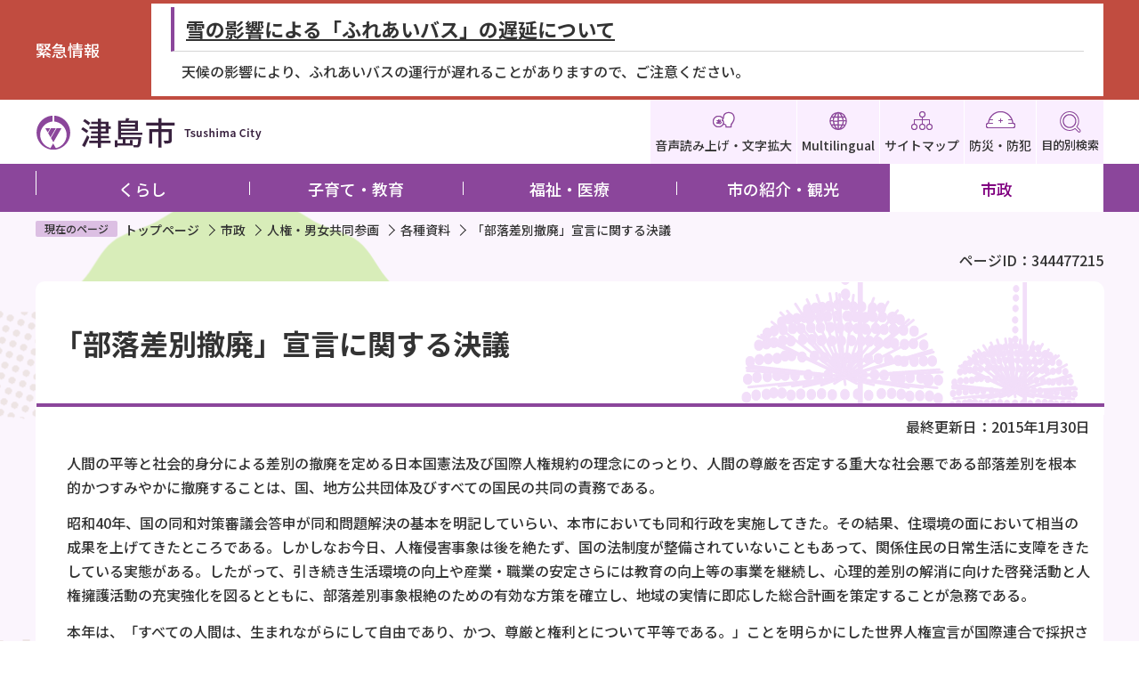

--- FILE ---
content_type: text/html
request_url: https://www.city.tsushima.lg.jp/shisei/jinkendanjyokyoudou/kakusyushiryou/burakusabetsu.html
body_size: 4604
content:
<?xml version="1.0" encoding="UTF-8"?>
<!DOCTYPE html PUBLIC "-//W3C//DTD XHTML 1.0 Transitional//EN" "http://www.w3.org/TR/xhtml1/DTD/xhtml1-transitional.dtd">
<html lang="ja" xml:lang="ja" xmlns:og="http://ogp.me/ns#" xmlns="http://www.w3.org/1999/xhtml">
<head>
<meta http-equiv="content-type" content="text/html; charset=UTF-8" />
<meta http-equiv="content-language" content="ja" />
<meta http-equiv="Content-Style-Type" content="text/css" />
<meta http-equiv="Content-Script-Type" content="text/javascript" />
<meta name="Author" content="Tsushima City" />
<meta http-equiv="X-UA-Compatible" content="IE=edge" />
<link rel="shortcut icon" href="/favicon.ico" />
<link rel="apple-touch-icon" href="/images/apple-touch-icon.png" />
<meta property="og:title" content="「部落差別撤廃」宣言に関する決議" />
<meta property="og:type" content="article" />
<meta property="og:url" content="http://www.city.tsushima.lg.jp/shisei/jinkendanjyokyoudou/kakusyushiryou/burakusabetsu.html" />
<meta property="og:image" content="" />
<meta property="og:description" content="" />



<title>「部落差別撤廃」宣言に関する決議　津島市公式ホームページ</title>

<link rel="stylesheet" media="all" href="/css/style.wysiwyg_2022.css" />
<link rel="stylesheet" media="all" href="/css/style.tableconverter.css" />
<link rel="stylesheet" media="all" href="/css/style_parts_2022.css" />
<link rel="stylesheet" href="/css/style_base_2022.css" media="all" />
<link rel="stylesheet" href="/css/style_smph_2022.css" media="screen and (max-width: 768px)" />
<link rel="stylesheet" href="/css/style_pc_2022.css" media="screen and (min-width: 769px), print" />
<link rel="stylesheet" href="/css/style_print_2022.css" media="print" />


<script type="text/javascript" src="/js/jquery.js"></script>
<script type="text/javascript" src="/js/jquery.cookie.js"></script>
<script type="text/javascript" src="/js/id.js"></script>
<script type="text/javascript" src="/js/jquery.swView.js"></script>
<script type="text/javascript" src="/js/common_2022.js"></script>



<meta name="viewport" content="initial-scale=1.0" />




<script type="text/javascript" src="/js/analyticscode.js"></script>
</head>
<body id="base">

<!-- scs_jyogai_start -->


<div id="basebg">
<noscript>
<p class="jsmessage">津島市ホームページではJavaScriptを使用しています。JavaScriptの使用を有効にしていない場合は、一部の機能が正確に動作しない恐れがあります。<br />お手数ですがJavaScriptの使用を有効にしてください。</p>
</noscript>
<div class="blockjump txtno-display"><a id="PTOP">このページの先頭です</a></div>
<p class="blockskip"><a href="#CONT" class="skip">このページの本文へ移動</a></p>
<div id="baseall">

<!-- ****** kinkyu ****** -->
<script type="text/javascript" src="/js/saigai.js"></script>
<!-- ****** kinkyu ****** -->

<div class="header">
<div class="header_wp">
<div class="header_l">
<div class="sp-none" id="header_logo"><a href="/index.html"><img src="/images/top_title.png" alt="津島市：トップページへ" width="255" /></a></div>
<div class="pc-none" id="header_logo_sp"><a href="/index.html"><img src="/images/top_title_sp.png" alt="津島市" width="114" /></a></div>
</div>

<div class="header_r">
<ul class="headlist">
<li class="sp-none"><a href="http://www.zoomsight-sv.jp/TSM/controller/index.html#http://www.city.tsushima.lg.jp/"><img src="/images/top_list_icon01.png" alt="" />音声読み上げ・文字拡大</a></li>
<li class="sp-none" lang="en" xml:lang="en"><a href="/multilingual.html"><img src="/images/top_list_icon02.png" alt="" />Multilingual</a></li>
<li class="sp-none"><a href="/sitemap.html"><img src="/images/top_list_icon03.png" alt="" />サイトマップ</a></li>
<li><a href="/kurashi/anshinanzen/index.html"><img src="/images/top_list_icon04.png" alt="" />防災・防犯</a></li>
<li><button type="button" class="mokutekiBtn"><img src="/images/top_list_icon05_on.png" alt="" />目的別検索</button></li>
<li class="pc-none"><button type="button" class="spMenuBtn"><img src="/images/sp_menu_btn_on.png" alt="" />メニュー</button></li>

</ul>

</div>
</div><!-- header_wp -->
<!-- ============================▼目的メニュー▼============================ -->
<div class="mokuteki_menu_list">
  
</div>
<!-- ============================▲目的メニュー▲============================ -->

<!-- ============================▼spメニュー▼============================ -->
<div class="spMenu pc-none">
  
</div>
<!-- ============================▲spメニュー▲============================ -->

<!-- ============================▼グローバルナビ▼============================ -->
<div class="gnaviA">
  <ul class="gnavi sp-none" id="gnv">
  <li class="gnavi01 parent"><a href="/kurashi/index.html">くらし</a>
    <div class="sub" id="gnavi01">
      
    </div>
  </li>
  <li class="gnavi02 parent"><a href="/kosodate/index.html">子育て・教育</a>
    <div class="sub" id="gnavi02">
    </div>
    </li>
  <li class="gnavi03 parent"><a href="/fukushi/index.html">福祉・医療</a>
    <div class="sub" id="gnavi03">
    </div></li>
  <li class="gnavi04 parent"><a href="/shokai/index.html">市の紹介・観光</a>
    <div class="sub" id="gnavi04">
    </div></li>
  <li class="gnavi05 parent"><a href="/shisei/index.html">市政</a>
    <div class="sub" id="gnavi05">
    </div></li>
  </ul>
  </div>
  <!-- ============================▲グローバルナビ▲============================ -->
<!-- header --></div>

<div class="guidance"><img src="/images/spacer.gif" alt="サイトメニューここまで" width="1" height="1" /></div>

<hr />
<!-- ▲ヘッダーここまで▲ -->

<div class="mainA">

<!--▽パンくずナビ▽-->
<div class="nav">
<div class="pankuzu"><div class="pankuzu-in">
<ol class="clearfix">
<li class="pk-img">現在のページ</li>
<li><a href="/index.html">トップページ</a></li>
<li><a href="../../index.html">市政</a></li>
<li><a href="../index.html">人権・男女共同参画</a></li>
<li><a href="./index.html">各種資料</a></li>
<li class="pk-thispage">「部落差別撤廃」宣言に関する決議</li>
</ol>
</div></div>
</div>
<!--△パンくずナビ△-->
<div class="pagenumber"><p class="date-title">ページID：344477215</p></div>

<div class="blockjump txtno-display"><a id="CONT">本文ここから</a></div>

<div class="wrap">
<div class="main">

<!-- scs_jyogai_end -->



<div class="h1bg"><div><h1>「部落差別撤廃」宣言に関する決議</h1></div></div>




<div class="update clearfix"><p>最終更新日：2015年1月30日</p></div>




<div class="wysiwyg_wp"><p>人間の平等と社会的身分による差別の撤廃を定める日本国憲法及び国際人権規約の理念にのっとり、人間の尊厳を否定する重大な社会悪である部落差別を根本的かつすみやかに撤廃することは、国、地方公共団体及びすべての国民の共同の責務である。</p><p>昭和40年、国の同和対策審議会答申が同和問題解決の基本を明記していらい、本市においても同和行政を実施してきた。その結果、住環境の面において相当の成果を上げてきたところである。しかしなお今日、人権侵害事象は後を絶たず、国の法制度が整備されていないこともあって、関係住民の日常生活に支障をきたしている実態がある。したがって、引き続き生活環境の向上や産業・職業の安定さらには教育の向上等の事業を継続し、心理的差別の解消に向けた啓発活動と人権擁護活動の充実強化を図るとともに、部落差別事象根絶のための有効な方策を確立し、地域の実情に即応した総合計画を策定することが急務である。</p><p>本年は、「すべての人間は、生まれながらにして自由であり、かつ、尊厳と権利とについて平等である。」ことを明らかにした世界人権宣言が国際連合で採択されて45年に当たっている。21世紀に差別を残さない固い決意のもとに徹底した人権擁護の理念に立脚した「部落解放基本法」の早期制定を求め、本市議会はここに、部落差別の撤廃を宣言する。</p><p>　以上、決議する。</p><p>　平成5年7月6日</p><p>愛知県津島市議会</p></div>










<div class="socialmedia clearfix">
<script type="text/javascript" src="/js/sns_btn.js" charset="utf-8"></script>
<div id="sns_btn_in"></div>
</div>
<div class="contact">
<h2>お問い合わせ</h2>
<p><span class="org-name">市民生活部　人権推進課</span><br />
〒496-8686　愛知県津島市立込町2丁目21番地<br />
電話番号：0567-24-1111</p>
<p class="contact-email"><a class="innerLink" href="https://www.city.tsushima.lg.jp/cgi-bin/formmail/formmail.cgi?d=jinkensuishinka">この担当課にメールを送る</a></p>
</div>



<form action="/cgi-bin/vote/vote.cgi" method="post" id="formmail" name="formmail" class="feedback">
<h2>この情報はお役に立ちましたか？</h2>
<p>お寄せいただいた評価はサイト運営の参考といたします。</p>
<div class="formtxt">
<fieldset class="fedd1">
<legend class="form-h3">質問：このページの情報は役に立ちましたか？</legend>
<div class="fedd">評価：
<input type="radio" name="question1" value="q1-point3" id="q1-point3" checked="checked" /><label for="q1-point3">役に立った</label>
<input type="radio" name="question1" value="q1-point2" id="q1-point2" /><label for="q1-point2">どちらともいえない</label>
<input type="radio" name="question1" value="q1-point1" id="q1-point1" /><label for="q1-point1">役に立たない</label>
</div>
</fieldset>
<fieldset class="fedd2">
<legend class="form-h3">質問：このページの情報は見つけやすかったですか？</legend>
<div class="fedd">評価：
<input type="radio" name="question2" value="q2-point3" id="q2-point3" checked="checked" /><label for="q2-point3">見つけやすかった</label>
<input type="radio" name="question2" value="q2-point2" id="q2-point2" /><label for="q2-point2">どちらともいえない</label>
<input type="radio" name="question2" value="q2-point1" id="q2-point1" /><label for="q2-point1">見つけにくかった</label>
</div>
</fieldset>
<div>
<input type="hidden" name="url" value="/shisei/jinkendanjyokyoudou/kakusyushiryou/burakusabetsu.html" />
<input type="hidden" name="title" value="「部落差別撤廃」宣言に関する決議" />
<input type="hidden" name="tanto" value="市民生活部　人権推進課" />
<input type="hidden" name="tantocode" value="130060" />
<input type="hidden" name="hyoukatime" value="" />
</div>
<div class="submitbox"><input type="submit" name="submit" class="fedbt" value="送信" /></div>
</div>
</form>






<!-- scs_jyogai_start -->
<div class="guidance"><img src="/images/spacer.gif" alt="本文ここまで" width="1" height="1" /></div>
<!-- scs_jyogai_end -->
<hr />







</div><!-- /div main -->
</div><!-- /div wrap -->


<div class="lokokoku">
<div class="lobgbox">
<h2>広告</h2>
<ul>
<li class="pagelinkbt_banner">
<script type="text/javascript" src="/js/banner.js"></script>
</li>
</ul>
</div>
</div>

<!-- scs_jyogai_end -->
</div><!-- /div mainA -->
<!-- scs_jyogai_start -->
<hr />
<!-- ▼フッターここから▼ -->
<div class="newpara guidance"><img src="/images/spacer.gif" alt="以下フッターです。" width="1" height="1" /></div>

<div class="footer contentinfo">
<div class="footbgall">
<div class="footbg-in">
<div class="num_logo">
  <p><img src="/images/foot_logo.png" alt="津島市" /></p>
  <p>法人番号: 1000020232084</p>
</div>
<div class="addressA">
<p>住所</p><address>〒496-8686　愛知県津島市立込町 2丁目21番地</address>
</div>
<dl>
  <dt>電話</dt>
  <dd>0567-24-1111（代表）</dd>
</dl>
<dl>
  <dt>開庁時間</dt>
  <dd>午前8時30分から午後5時15分まで</dd>
</dl>
<dl>
  <dt>開庁日</dt>
  <dd>月曜日から金曜日（祝休日・年末年始を除く）毎週水曜日に窓口延長実施（市民課・保険年金課・税務課・収納課）</dd>
</dl>

</div><!-- footbg-in -->
</div><!-- footbgall -->
<div class="foot_listA">
<ul class="foot_list">
  <li><a href="/thissite/index.html">このサイトについて</a></li>
  <li><a href="/thissite/linksyuu.html">リンク集</a></li>
  <li><a href="/thissite/linkchosakuken.html">リンク及び著作権について</a></li>
  <li><a href="/thissite/kojinjyouhouhogo.html">個人情報保護について</a></li>
</ul>
<div class="foot_copy" id="copy" lang="en" xml:lang="en"><small> &copy; Tsushima City</small></div>
</div>
<div class="page-top"><a href="#PTOP"><img src="/images/foot_pagetop.png" alt="先頭に戻る" width="114" /></a></div>
<!-- footer --></div>
</div><!-- /div baseall -->
</div><!-- /div basebg -->
<!-- ▲フッターここまで▲ -->
<div class="switchBtn">
<button type="button" id="swPc">PC版表示に切り替え</button>
<button type="button" id="swSp" class="btnAcv">スマートフォン版表示に切り替え</button>
</div><!--/.switchBtn-->
<!-- scs_jyogai_end -->

<script type="text/javascript" src="/_Incapsula_Resource?SWJIYLWA=719d34d31c8e3a6e6fffd425f7e032f3&ns=1&cb=616410944" async></script></body>
</html>

--- FILE ---
content_type: text/html
request_url: https://www.city.tsushima.lg.jp/files/sp_menu.html
body_size: 289
content:
<script type="text/javascript">
  $('.menuCloseBtn').click(function() {
    $('.spMenu').removeClass('active');
    $('.spMenuBtn').removeClass('active');
    $('.mokuteki_menu_list').removeClass('active');
    $('.mokutekiBtn').removeClass('active');
    $(".spMenuBtn > img").attr('src','/images/sp_menu_btn_on.png');
  });
</script>
<ul>
    <li><a href="/kurashi/index.html">くらし</a></li>
    <li><a href="/kosodate/index.html">子育て・教育</a></li>
    <li><a href="/fukushi/index.html">福祉・医療</a></li>
    <li><a href="/shokai/index.html">市の紹介・観光</a></li>
    <li><a href="/shisei/index.html">市政</a></li>
    <li>
      <ul>
        <li><a href="/multilingual.html" xml:lang="en" lang="en">Multilingual</a></li>
        <li><a href="http://www.zoomsight-sv.jp/TSM/controller/index.html#http://www.city.tsushima.lg.jp">音声読み上げ・文字拡大</a></li>
        <li><a href="/sitemap.html">サイトマップ</a></li>
      </ul>
    </li>
  </ul>

  <div class="menu_close_btn pc-none">
    <button type="button" class="menuCloseBtn">メニューを閉じる</button>
  </div>

--- FILE ---
content_type: text/html
request_url: https://www.city.tsushima.lg.jp/files/gnavi_menu05.html
body_size: 556
content:
<ul>
      <li><a href="/shisei/shiyakusyoannai/index.html">市役所案内</a></li>
      <li><a href="/shisei/toukeijouhou/index.html">統計情報</a></li>
      <li><a href="/shisei/machidukuri/index.html">まちづくり・計画</a></li>
      <li><a href="/shisei/gyouseikeiei/index.html">行政経営</a></li>
      <li><a href="/shisei/zaisei/index.html">財政・入札・契約</a></li>
      <li><a href="/shisei/kansa/index.html">監査</a></li>
      <li><a href="/shisei/koukokugyouji/index.html">広報・行事</a></li>
      <li><a href="/shisei/houdoushiryou/index.html">報道資料</a></li>
      <li><a href="/shisei/jyouhoukoukaihogo/index.html">情報公開・個人情報保護</a></li>
      <li><a href="/shisei/syokuinsaiyou/index.html">職員採用・人事・給与</a></li>
      <li><a href="/shisei/reikisyuu.html">津島市例規集</a></li>
      <li><a href="/shisei/shigotokanren/index.html">就労・仕事・産業</a></li>
      <li><a href="/shisei/senkyo/index.html">選挙</a></li>
      <li><a href="/shisei/jinkendanjyokyoudou/index.html">人権・男女共同参画</a></li>
      <li><a href="/shisei/higashinihonshinsai/index.html">緊急救援・被災者支援</a></li>
      <li><a href="/shisei/heiwagyousei/index.html">平和行政</a></li>
      <li><a href="/shisei/kigyouhurusato/index.html">企業版ふるさと納税</a></li>
      <li><a href="/shisei/tsushimadx/index.html">津島市DX</a></li>
      </ul>

      <script type="text/javascript">
            var url = location.href;
      if(url.match(/^(https?:\/\/www(\d{1})?\.zoomsight-sv(\d{1})?\.jp\/TSM\/(\w{2})?(\/)?)/) != null){
      var result = url.match(/^(https?:\/\/www(\d{1})?\.zoomsight-sv(\d{1})?\.jp\/TSM\/(\w{2})?(\/)?)/);
      $('#gnavi05').find('li a').each(function(){
      var link = $(this).attr("href");
      if(link.match(/^https?:\/\//) == null){
      $(this).attr("href", result[0] + "http%3a//www.city.tsushima.lg.jp" + link);
      }
      });
      }
      </script>
      
     

--- FILE ---
content_type: text/css
request_url: https://www.city.tsushima.lg.jp/css/style_parts_2022.css
body_size: 12311
content:
@charset "utf-8";

/* ===========================================
リセットcss
=========================================== */
/* ------------------  デフォルトフォント  ------------------ */
@import url('https://fonts.googleapis.com/css2?family=Noto+Sans+JP:wght@100;300;500;700;900&display=swap');

html, body, div, span, object, iframe, h1, h2, h3, h4, h5, h6, p, blockquote, pre, abbr, address, cite, code, del, dfn, em, img, ins, kbd, q, samp, small, strong, sub, sup, var, b, i, dl, dt, dd, ol, ul, li, fieldset, form, label, legend, table, caption, tbody, tfoot, thead, tr, th, td, article, aside, canvas, details, figcaption, figure, footer, header, hgroup, menu, nav, section, summary, time, mark, audio, video {
    margin: 0;
    padding: 0;
    border: 0;
    font-size: 100%;
    vertical-align: baseline;
    background-color: transparent;
    font-family: 'Noto Sans JP',"メイリオ", sans-serif;
}
body {
    line-height: 1;
}
article, aside, details, figcaption, figure, footer, header, hgroup, menu, nav, section {
    display: block;
}
nav ul {
    list-style: none;
}
blockquote, q {
    quotes: none;
}
blockquote:before, blockquote:after, q:before, q:after {
    content: '';
    content: none;
}
a {
    margin: 0;
    padding: 0;
    font-size: 100%;
    vertical-align: baseline;
    background: transparent;
}
table {
    border-collapse: collapse;
    border-spacing: 0;
}
input, select {
    vertical-align: middle;
}

/* ===========================================
初期設定
=========================================== */

/* ===========================================
【英数字の折り返し設定】
パンくず、大見出し、画像キャプション、a08_リンク、a05_ファイルダウンロード（PDF等）、ローカルナビは
word-break:break-all;を設定してるため、英単語が途中で折り返す
=========================================== */

html {
    width: 100%;
    height: auto;
    word-wrap: break-word;
    overflow-wrap: anywhere;
    /* IE11用 */
    -webkit-box-sizing: border-box;
    box-sizing: border-box;
    font-size: 62.5%;
}
body {
    width: 100%;
    font-family: 'Noto Sans JP',"メイリオ", sans-serif;
    color: #333333;
    background-color: #FFF;
    line-height: 1.7;
    font-size: 1.6rem;
    font-weight: 500;
}
* {
    -webkit-box-sizing: border-box;
    box-sizing: border-box;
}
/* フォーム部分のフォント指定 */
button, input, select, textarea {
  font-family: inherit;
}

/* ===========================================
CMSスタイル
=========================================== */


/* html5用 */

article, aside, footer, header, hgroup, main, nav, section {
    display: block;
}

/* スタイルリセット
============================== */


/* iOSでのデフォルトスタイルをリセット */

input[type="submit"], input[type="button"],input[type="reset"] {
    border-radius: 0;
    border: none;
    -webkit-box-sizing: border-box;
    box-sizing: border-box;
    cursor: pointer;
    -webkit-appearance: none;
}
input[type="submit"]::-webkit-search-decoration, input[type="button"]::-webkit-search-decoration {
    display: none;
}
input[type="submit"]:focus, input[type="button"]:focus {
    outline-offset: -2px;
}
input.fedbt, input[type="button"], input[type="text"], input[type="submit"] {
    border-radius: 0;
}

/* プレースホルダー文字色 */

:placeholder-shown {
    color: #6F6F6F;
}

/* Google Chrome, Safari, Opera 15+, Android, iOS */

::-webkit-input-placeholder {
    color: #6F6F6F;
}

/* Firefox 18- */

:-moz-placeholder {
    color: #6F6F6F;
    opacity: 1;
}

/* Firefox 19+ */

::-moz-placeholder {
    color: #6F6F6F;
    opacity: 1;
}

/* IE 10+ */

:-ms-input-placeholder {
    color: #6F6F6F;
}
a[href], label[for], input[type="button"], input[type="submit"], input[type="reset"], input[type="image"], input[type="radio"], input[type="checkbox"], select {
    cursor: pointer;
}
button {
    cursor: pointer;
    padding: 0;
    margin: 0;
    border: none;
    background: none;
}
fieldset {
    border: none;
}
address {
    font-style: normal;
}
a img {
    vertical-align: bottom;
}

/* ガイダンス系
============================== */


/* noscriptメッセージ */

p.jsmessage {
    background-color: #FFF;
    padding: 10px;
    margin: 0;
    color: #000;
}

.blockskip{
	padding: 0;
}
.skip {
	width:1px;
	color:#000000;
	font-size:0.1%;
	line-height:0.1;
	background-color:#FFFFFF;
	position:absolute;
	left:-3000px;
	z-index:9999;
}
a.skip {
	color:#003377;
	background-color:#FFFFFF;
	text-align:center;
	padding:2px 0;
	top:auto;
}
a.skip:active {
	display:block;
	width:99.99%;
	font-size:100%;
	line-height:1.6;
	top:0;
	left:0;
}
a.skip:focus {
	display:block;
	width:99.99%;
	font-size:100%;
	line-height:1.6;
	top:0;
	left:0;
}

/* スペーサー、ガイダンス、隠しジャンプ */

.blockjump {
    margin: 0;
    padding: 0;
    height: 1px;
    width: 1px;
    position: absolute;
    overflow: hidden;
}
.img-guidance {
    margin: 0 !important;
    padding: 0 !important;
    height: 1px !important;
    width: 1px !important;
    position: absolute;
    overflow: hidden;
}
hr {
    display: none;
}
.guidance {
    margin: 0 !important;
    padding: 0 !important;
    height: 1px !important;
    width: 1px !important;
    position: absolute;
    overflow: hidden;
}

/* 目隠し見出し用指定 */

.txtno-display {
    margin: 0;
    padding: 0;
    height: 1px;
    width: 1px;
    position: absolute;
    overflow: hidden;
}

/* コンテンツを視覚的に隠す[スクリーンリーダーからはアクセス可] */

.visually-hidden {
    position: absolute;
    white-space: nowrap;
    width: 1px;
    height: 1px;
    overflow: hidden;
    border: 0;
    padding: 0;
    clip: rect(0 0 0 0);
    -webkit-clip-path: inset(50%);
    clip-path: inset(50%);
    margin: -1px;
}

/* clearfix */

.clearfix:after {
    content: " ";
    display: block;
    clear: both;
}

/* フォントサイズ
============================== */

h1 {
    font-size: 3.2rem;
    font-weight: normal;
}
h2 {
    font-size: 2.4rem;
}
h3 {
    font-size: 2.2rem;
}
h4 {
    font-size: 2.0rem;
}
h5 {
    font-size: 1.8rem;
}
h6 {
    font-size: 1.6rem;
}
p, address, table, dt, dd {
    line-height: 1.7;
    font-size: 1.6rem;
}
li {
    line-height: 1.3;
    font-size: 1.6rem;
}

/* 余白調整
============================== */

.h1bg {
    padding-bottom: 0.58em;
}
.h2bg {
    padding: 0.25em 22px 0.58em;
}
.h3bg {
    padding-top: 0.25em;
    padding-bottom: 0.58em;
    padding-left: 22px;
    padding-right: 22px;
}
.h4bg {
    padding-top: 0.25em;
    padding-bottom: 0.58em;
}
h5 {
    padding-top: 0.25em;
    padding-bottom: 0.58em;
}
h6 {
    padding-top: 0.25em;
    padding-bottom: 0.58em;
}

/* スタイル回り込み解除 */

.h1bg {
    overflow: hidden;
    display: -webkit-box;
    display: -ms-flexbox;
    display: flex;
}
.h2bg {
    overflow: hidden;
}
.h3bg {
    overflow: hidden;
}
.h4bg {
    overflow: hidden;
}
h5 {
    overflow: hidden;
}
h6 {
    overflow: hidden;
}
.t-box, .t-box2 {
    margin-bottom: .85em;
}
.t-box>p, .t-box2>p {
    padding-left: 0;
    padding-right: 0;
}
p {
    padding-bottom: .85em;
    padding-left: 2.15em;
    padding-right: .85em;
}
ul {
    padding-bottom: .85em;
    /* padding-right: 30px; */
    list-style-type: none;
    list-style-image: none;
}
ul ul, ul ol, ol ol, ol ul {
    padding-top: .85em;
}
ol {
    padding-left: 45px;
    padding-bottom: .85em;
    /* padding-right: 30px; */
}
li {
    padding-bottom: .5em;
    position: relative;
}
/* ul>li {
    padding-left: 30px;
    background-image: url(/images/c_icon_li.png);
    background-repeat: no-repeat;
    background-position: 16px .45em;
} */
.wysiwyg_wp ul, .t-box2 table ul, .img-area-l ul, .img-area-r ul {
    list-style-type: disc;
    list-style-image: none;
    padding-left: 45px;
}
.t-box2 table ul {
	list-style-type: disc;
	list-style-image: none;
	padding-left: 20px;
}
dl {
    padding-bottom: .85em;
    padding-left: .85em;
    padding-right: .85em;
}
dt {
    font-weight: bold;
}

/* ～の説明文章 */

p.filelink+.wysiwyg_wp.txtCaption, p.externalLink+.wysiwyg_wp.txtCaption, p.innerLink+.wysiwyg_wp.txtCaption {
    margin-top: -.65em;
    margin-left: 20px;
}

/* 複数リンクの場合 */

p.filelink+p.filelink, p.externalLink+p.externalLink, p.innerLink+p.innerLink, p.externalLink+p.innerLink, p.innerLink+p.externalLink {
    margin-top: -.65em;
}

/* リンク関連
============================== */


/*  通常のリンク色  */

a:link {
    color: #333333;
}
a:visited {
    color: #800080;
}
a:hover, a:focus {
    text-decoration: underline;
}
a:active {
    color: #E20000;
}

/* ページ内リンク下線消し */

a:not([href]) {
    text-decoration: none;
    color: inherit;
    display: inline-block;
    vertical-align: bottom;
}
a:hover:not([href]) {
    color: inherit;
}

/*検索窓
============================== */

.search-area {
    background-color: #FFF;
    display: -webkit-inline-box;
    display: -ms-inline-flexbox;
    display: inline-flex;
    border: 1px solid #333399;
    padding-left: 35px;
    background-image: url(/images/c_search_icon.png);
    background-repeat: no-repeat;
    background-position: 5px 50%;
    margin-bottom: 20px;
}
input.searchBtn {
    background-color: #333399;
    border: 1px solid #333399;
    min-height: 35px;
    width: 80px;
    color: #FFF;
    cursor: pointer;
    font-size: 1.6rem;
    -webkit-box-sizing: border-box;
    box-sizing: border-box;
}
form.search-form {
    display: -webkit-box;
    display: -ms-flexbox;
    display: flex;
}
input.search {
    border: none;
    width: 300px;
    background-color: #FFF;
    height: 2em;
    -ms-flex-item-align: center;
    -ms-grid-row-align: center;
    align-self: center;
}

/*パンくず
============================== */

.pankuzu {
}
.pankuzu-in {
    display: -webkit-box;
    display: -ms-flexbox;
    display: flex;
    padding-top: 10px;
    padding-bottom: 10px;
    width: 1200px;
    margin: 0 auto 0 auto;
}
.pankuzu .pk-img {
    font-size: 1.2rem;
    padding: 0 10px;
    font-weight: normal;
    -ms-flex-negative: 0;
    flex-shrink: 0;
    -ms-flex-item-align: start;
    -webkit-align-self: flex-start;
    align-self: flex-start;
    background-color: #dcbfe3;
    border-radius: 2px;
}
.pankuzu .pk-img::before {
    border: none;
}
.pankuzu ol, .pankuzu ul {
    padding: 0;
    -ms-flex-item-align: center;
    -ms-grid-row-align: center;
    align-self: center;
}
.pankuzu ol li, .pankuzu ul li {
    float: left;
    margin: 0;
    padding: 0 16px 0 8px;
    line-height: 1.5;
    position: relative;
    background-image: none;
    list-style: none;
    word-break: break-all;
    font-size: 1.4rem;
}
.pankuzu li.pk-thispage::before {
    border: none;
}
.pankuzu li::before {
    position: absolute;
    top: 0;
    bottom: 0;
    right: 0;
    margin: auto;
    content: "";
    vertical-align: middle;
    width: 8px;
    height: 8px;
    border-top: 1px solid #333333;
    border-right: 1px solid #333333;
    -webkit-transform: rotate(45deg);
    -ms-transform: rotate(45deg);
    transform: rotate(45deg);
}
.pankuzu a:link, .pankuzu a:visited, .pankuzu a:active {
    color: #333333;
    text-decoration: none;
}
.pankuzu a:focus, .pankuzu a:hover {
    color: #333333;
    text-decoration: underline;
}
.pankuzu .pk-img img {
    vertical-align: baseline;
}

/*パンくず　スマホ表示*/
@media screen and (max-width: 768px) {
  .pankuzu {
      padding: 5px 5px;
      margin-right: 15px;
      margin-left: 15px;
      margin-bottom: 15px;
  }
  .pankuzu-in {
    width: 100%;
    margin-bottom: 0;
  }
}

/*ページ番号
============================== */
.pagenumber .date-title{
    text-align: right;
    width: 1200px;
    margin: 0 auto;
    padding: 0 0 10px;
}

/* ===========================================
▼コンテンツパーツ▼
=========================================== */


/* 更新日 */

.basic_info_wp {
    display: -webkit-box;
    display: -ms-flexbox;
    display: flex;
    -ms-flex-wrap: wrap;
    flex-wrap: wrap;
    -webkit-box-pack: end;
    -ms-flex-pack: end;
    justify-content: flex-end;
    padding-bottom: 0.85em;
}

/* 大見出し */

.h1bg>div {
    width: 100%;
    text-align: left;
    color: #333333;
    padding: 20px;
    min-height: 140px;
    -webkit-box-sizing: border-box;
    box-sizing: border-box;
    display: -webkit-box;
    display: -ms-flexbox;
    display: flex;
    -webkit-box-align: center;
    -ms-flex-align: center;
    align-items: center;
    border-bottom: 4px solid #8b469b;
    background-repeat: no-repeat;
    background-image: url(/images/h1_bk.png);
    background-position: bottom right;
}
.h1bg h1 {
    -ms-flex-item-align: center;
    -ms-grid-row-align: center;
    align-self: center;
    word-break: break-all;
    font-weight: bold;
}

.h1bg.no2_index>div{
    background-image: url(/images/h1_indexbk.png);
    min-height: 200px;
    padding: 20px 20px 20px 60px;
}

/* 画像大見出し */

.h1img {
    width: 1200px;
    margin: 0 auto 30px;
    border-radius: 10px 10px 0 0;
    border-bottom: 4px solid #8b469b;
}

.h1img img{
    border-radius: 10px 10px 0 0;
}

/* a01_中見出し */

.h2bg>div {
    background-color: #faeeff;
    border-left: 4px solid #8b469b;
    padding: 13px 8px 15px;
    line-height: 1.5;
}
.h2bg h2 a:link {
    color: #333333;
}
.h2bg h2 a:hover, .h2bg h2 a:focus {
    color: #9D0D0D;
    text-decoration: underline;
}

/* a02_小見出し */

.h3bg>div {
    padding-left: 5px;
    padding-right: 5px;
    padding-top: 8px;
    padding-bottom: 8px;
    line-height: 1.5;
    border-bottom: 1px solid #d5d5d5;
    border-left: 4px solid #8b469b;
}
.h3bg h3 {
    padding-left: 8px;
    padding-right: 8px;
}
.h3bg h3 a:link {
    color: #333333;
}
.h3bg h3 a:hover, .h3bg h3 a:focus {
    color: #9D0D0D;
    text-decoration: underline;
}

/* a19-1_細見出し */

.h4bg {
    padding-left: 22px;
    padding-right: 22px;
}
.h4bg>div {
    border-left: 4px solid #8b469b;
}
.h4bg h4 {
    padding-left: 10px;
    padding-right: 10px;
    line-height: 1.5;
    color: #8b469b;
}
.h4bg h4 a:link {
    color: #8b469b;
}
.h4bg h4 a:hover, .h4bg h4 a:focus {
    color: #9D0D0D;
    text-decoration: underline;
}

/* a19-2_細々見出し */

h5 {
    color: #333;
    line-height: 1.5;
    padding-left: 26px;
    padding-right: 26px;
}
h5 a:link {
    color: #333;
}
h5 a:hover, h5 a:focus {
    color: #9D0D0D;
    text-decoration: underline;
}

/* a03_文章 */

/* a03_文章 動画スマホ表示サイズ調整*/
@media screen and (max-width: 768px) {
	iframe {
		width: 100%;
	}
}
/* a03_文章 るび調整*/
ruby {
  line-height: 2.5;
}

/* a05_ファイルダウンロード（PDF等） */

.filelink a {
    background-image: url(/images/c_icon_filelink.png);
    background-repeat: no-repeat;
    padding: 0 0 0 20px;
    clear: both;
    display: inline-block;
    background-position: 2px .43em;
    vertical-align: bottom;
    word-break: break-all;
}

/* a06_表　a07_表取り込み（Excel） */

.wysiwyg_wp>table, .t-box2>table, .t-box>table {
	/*table-layout: fixed;*/
    margin: 0 30px;
}

.wysiwyg_wp>table iframe, .t-box2>table iframe {
  width: 100%;
}

.wysiwyg_wp > table ol, .t-box2 > table ol, .wysiwyg_wp > table ul, .t-box2 > table ul, .img-area-l > table ol, .img-area-l > table ul, .img-area-r > table ol, .img-area-r > table ul {
	padding-left: 25px;
}

@media screen and (max-width: 768px) {
  .wysiwyg_wp table ol, .wysiwyg_wp table ul, .t-box2 table ol, .t-box2 table ul, .img-area-l table ol, .img-area-l table ul, .img-area-r table ol, .img-area-r table ul {
    padding-right: 0;
    padding-left: 25px;
  }
  @media all and (-ms-high-contrast: none) {
		table img {
			width: 100%;
		}
  }
}

/* 内部リンク
============================== */

.innerLink a.innerLink {
    background-image: url(/images/c_icon_inlink.png);
    background-repeat: no-repeat;
    padding: 0 0 0 20px;
    background-position: 5px .5em;
		display: inline-block;
    word-break: break-all;
}

/* 外部リンク
============================== */

.externalLink a.externalLink {
    background-image: url(/images/c_icon_outlink.png);
    background-repeat: no-repeat;
    padding: 0 0 0 20px;
    background-position: 0 .6em;
		display: inline-block;
    word-break: break-all;
}

/* a12_HTML取り込み */

.insertfile {
    padding: 0.8em 0.85em 1.2em 1.4em;
}

/* a13_ページ内リンク */

ul.linkjump li::before {
    content: none;
}
ul.linkjump {
    list-style: none;
    padding-bottom: 10px;
    padding-left: 25px;
    padding-right: 25px;
    display: flex;
    flex-wrap: wrap;
}
ul.linkjump li {
    padding: 3px 0 1px 40px;
    line-height: 1.7;
    background-image: url(/images/c_icon_jumplink.png);
    background-repeat: no-repeat;
    background-position: 20px 2.4rem;
    border: 1px solid #8b469b;
    border-radius: 25px;
    margin-right: 10px;
    margin-bottom: 10px;
    _height: 1%;
}

ul.linkjump li a{
    display: block;
    padding: 10px 20px 10px 0;
    text-decoration: none;
}

/* a18_地図情報（文章あり） */


/*
.mapimg {
    padding-left: 10px;
    padding-right: 10px;
    padding-bottom: 10px;
}*/

.mapimg {
    padding-left: 25px;
    padding-right: 25px;
    margin-bottom: 10px;
}
.markernav {
    overflow: hidden;
}

/* a17_ページの上部へ */

.tothispage2 {
    clear: both;
    text-align: right;
    padding: 0 20px;
}

.tothispage2 a{
    background-image: url(/images/c_icon_jumplink_top.png);
    background-repeat: no-repeat;
    background-position: left 10px;
    padding: 0 0 0 20px;
}
.totoptxt {
    padding: 0;
    clear: both;
    /* line-height: 1.2; */
    text-align: right;
    position: relative;
    padding: 0.56em 0 0.56em 0;
    margin-left: auto;
}
.totoptxt:before {
    content: '';
    background-image: url(/images/c_icon_pagetop.png);
    background-repeat: no-repeat;
    background-position: 0 0.2em;
    margin: 0 0 0 -20px;
    padding: 0 0 0 20px;
    image-rendering: auto;
    height: 1em;
    width: 1em;
}

/* テーブルパーツ
============================== */
/**
 * WYSIWYG用の背景色-赤
 */

 table th.tbl-bgcolor-red, table td.tbl-bgcolor-red {
    background-color: #FF867D !important;
}

/**
 * WYSIWYG用の背景色-黄
 */

table th.tbl-bgcolor-yellow, table td.tbl-bgcolor-yellow {
    background-color: #FFD5B3 !important;
}

/**
 * WYSIWYG用の背景色-緑
 */

table th.tbl-bgcolor-green, table td.tbl-bgcolor-green {
    background-color: #CCFFCC !important;
}

/**
 * WYSIWYG用の背景色-青
 */

table th.tbl-bgcolor-blue, table td.tbl-bgcolor-blue {
    background-color: #CCFFFF !important;
}

/**
 * WYSIWYG用の背景色-灰
 */

table th.tbl-bgcolor-gray, table td.tbl-bgcolor-gray {
    background-color: #CCCCCC !important;
}

/* ------------------------------テーブルのスタイル設定----------------------------- */


/* テーブルタグに設定されているクラス */


/* table_data wisiwyg */

table {
    padding: 0;
    border-collapse: collapse;
    -webkit-box-sizing: border-box;
    box-sizing: border-box;
    background-color: #FFF;
}
table caption {
    padding: 15px 0px 5px 0;
    font-weight: bold;
    text-align: left;
    line-height: 1.3;
}
table caption:empty {
    padding: 0;
}
table td {
    padding: 5px;
    border: 1px #cccccc solid;
    background-color: #ffffff;
    vertical-align: middle;
}
table p {
    margin: 0;
    padding: 0;
}
table th {
    padding: 5px;
    border: 1px solid #cccccc;
    background-color: #f4f4f4;
    vertical-align: middle;
}

/* [chrome]table内にルビを付けるとセルがずれる */

@media screen and (-webkit-min-device-pixel-ratio:0) {
    table rb {
        line-height: 6;
    }
}


/* 画像パーツ
============================== */

.img-area {
    padding: 0;
    display: block;
    padding: 0 20px 10px 20px;
}
img {
    border: none;
    vertical-align: middle;
}

.img-only > span, .img-right > span, .img-left > span, .img-center > span {
  line-height: 1.7;
  word-break: break-all;
}

/* 画像エリア内floatのclear */

.img-area:after {
    content: ".";
    display: block;
    visibility: hidden;
    clear: both;
    height: 0;
}

/* 画像横並び（2連） */

p.imglink-side2 {
    float: left;
    text-align: center;
    display: table;
    width: 160px;
    /* minimum width */
}
.imglink-side2 {
    padding: 0 18px 10px 0;
}

.imglink-side2 span {
    padding: 0;
    /* line-height: 1.3; */
    display: block;
    word-break: break-all;
}

p.imglink-side2:nth-child(2){
    padding-right: 0;
}

/* 画像横並び（3連） */

p.imglink-side3 {
    padding: 0;
    text-align: center;
    float: left;
    display: table;
    width: 160px;
    /* minimum width */
}
p.imglink-side3 {
    padding: 0 16px 10px 0;
}
p.imglink-side3 span {
    padding: 0;
    /* line-height: 1.3; */
    display: block;
    word-break: break-all;
}

p.imglink-side3:nth-child(3){
    padding-right: 0;
}

/* 画像横並び（4連）  */

p.imglink-side4 {
    float: left;
    padding: 0 10px 10px 0;
    text-align: center;
    display: table;
    width: 160px;
    /* minimum width */
}
p.imglink-side4 img {
    padding: 0;
}
p.imglink-side4 span {
    padding: 0;
    /* line-height: 1.3; */
    display: block;
}
p.imglink-side4:nth-child(1) {
    padding: 0 10px 10px 0;
}

/* 画像リンク　5連 */

p.imglink-side5 {
    float: left;
    padding: 0 10px 10px 10px;
    text-align: center;
    float: left;
    display: table;
    width: 160px;
    /* minimum width */
}
p.imglink-side5 img {
    padding: 0;
}
p.imglink-side5 span {
    padding: 0;
    /* line-height: 1.3; */
    display: block;
}
p.imglink-side5:nth-child(1) {
    padding: 0 10px 10px 0;
}

/* 画像（左）＋文章（文章回りこみ） */

.img-area-l {
    overflow: hidden;
    padding: 0 20px .85rem 20px;
}
.imglink-txt-left {
    float: left;
    padding: 0;
    margin: 0;
    text-align: center;
    display: table;
    width: 160px;
    /* minimum width */
    padding-right: 10px;
}
.imglink-txt-left img {
    padding: 0;
}
p.imglink-txt-left span {
    display: block;
    word-break: break-all;
}

.img-area-l table {
  /*table-layout: fixed;*/
  margin: 0 22px;
}

/* 画像（右）＋文章（文章回りこみ） */

.img-area-r {
    overflow: hidden;
    padding: 0 20px .85rem 20px;
}
p.imglink-txt-right {
    float: right;
    margin: 0;
    padding: 0;
    text-align: center;
    display: table;
    width: 160px;
    /* minimum width */
    padding-left: 10px;
}
p.imglink-txt-right img {
    padding: 0;
}
p.imglink-txt-right span {
    display: block;
    word-break: break-all;
}

.img-area-r table {
  /*table-layout: fixed;*/
  margin: 0 22px;
}

/* 文章パーツ
============================== */


.wysiwyg_wp .img-only{
    padding: 0 20px 10px 20px;
}

.wysiwyg_wp .img-left{
    padding-left: 20px;
}

.wysiwyg_wp .img-right{
    padding-right: 20px;
}

/* 地図エリア、画像リンク（文章回りこみ）用再調整 */

.wysiwyg_wp ol, .wysiwyg_wp ul, .img-area-l .h3bg, .img-area-l .h3bg, .img-area-l .h4bg, .img-area-l ul, .img-area-l ol, .img-area-r .h3bg, .img-area-r .h3bg, .img-area-r .h4bg, .img-area-r ul, .img-area-r ol {
    overflow: hidden;
    _zoom: 1;
}
.img-area-l .h2bg, .img-area-r .h2bg {
    overflow: hidden;
    clear: none;
}
.img-area-l .h2bg div, .img-area-r .h2bg div {
    overflow: hidden;
    clear: none;
}
.img-area-l h2, .img-area-r h2 {
    overflow: hidden;
    clear: none;
}
.img-area-l .h3bg {
    margin-left: 0;
}
.img-area-l .h4bg {
    margin-left: 0;
}
.img-area-l p {
    overflow: hidden;
    padding-left: 0;
}
.img-area-l ul {}
.img-area-l ol, .img-area-r ol {
    padding-left: 30px;
}
.img-area-l table ol, .img-area-r table ol {
  padding-left: 25px;
}

/*  IE　表スタイル調整 */
@media screen and (-ms-high-contrast: none)  {
  .wysiwyg_wp table ol, .t-box2 table ol, .img-area-l table ol, .img-area-r table ol {
    padding-left: 32px;
  }
}



/* Adobe Readerのダウンロード
============================== */

p.dladobereader {
    clear: both;
    padding-bottom: 15px;
    padding: 15px 8px 15px 10px;
    border: 1px solid #DDDDDD;
    background-color: #FFF;
    margin: 10px 30px 0.85em 30px;
    justify-content: space-between;
    align-items: center;
    display: flex;
    width: 900px;
}
p.dladobereader .pdf_r{
    padding-right: 30px;
}
p.dladobereader img {
    vertical-align: middle;
}

/* この記事への問い合わせ
============================== */

h2.contact_title {
    font-size: 1.8rem;
    padding: 20px 16px 18px;
    border-bottom: 2px solid #8b469b;
    color: #333;
    margin-bottom: 13px;
}
.contact {
    background-color: #fbf5fd;
    padding: 0 0 15px;
    margin-bottom: 0.85em;
    margin: 0 22px 40px;
}
.contact h2{
    font-size: 1.8rem;
    padding: 20px 16px 18px;
    border-bottom: 2px solid #8b469b;
    color: #333;
    margin-bottom: 13px;
}

.contact p{
    padding: 0 18px 10px;
}
.con-txt p {
    padding-bottom: .15em;
    padding-left: 22px;
}
.contact .org-name{
    font-weight: bold;
}
p.contact-email a {
    color: #333;
    padding: 5px 20px 5px 30px;
    background-image: url(/images/c_contact-email.png);
    background-repeat: no-repeat;
    background-position: 0 .70em;
    display: inline-block;
    text-decoration: none;
}

p.contact-email a:hover{
    text-decoration: underline;
}

/* 評価エリア　この情報はお役に立ちましたか？
============================== */

input[type="radio"] {
    margin: 0 3px 0px 5px;
    vertical-align: baseline;
}
form.feedback {
    padding: 20px 10px;
    border: 1px solid #8b469b;
    border-radius: 10px;
    margin: 0 22px;
}
#formmail fieldset {
    border: none;
}
#formmail h2 {
    font-size: 1.8rem;
    color: #333333;
}
#formmail p {
    margin: 0;
    padding: 0;
}
form.feedback h3 {
    margin: 0.4em 0;
    padding: 0;
    border-bottom: none;
    background-image: none;
}
.formtxt {
    padding: 0;
    margin-top: 25px;
}
form.feedback div.fedd {
    margin: 8px 0 1em 0;
    padding: 0;
    line-height: 1.2;
}
form.feedback label {
    margin: 0 10px 0 0;
    padding: 0;
}
#formmail .submitbox {
    margin: 0 auto;
    padding: 0;
    display: inline-block;
    width: 100%;
}
#formmail .submitbox .fedbt {
    margin: 0;
    padding: 0;
    min-width: 150px;
    min-height: 42px;
    font-weight: normal;
    color: #FFF;
    background-color: #8b469b;
    border-radius: 10px;
    border: none;
    text-decoration: none;
    cursor: pointer;
    font-size: 1.6rem;
}
#formmail li {
    background: none;
    text-align: left;
    line-height: 2.5;
}
.formtxt legend {
    font-weight: bold;
		display: inline-block;
}
.formtxt fieldset {
    margin-bottom: 5px;
}

/* ===========================================
▼インデックスパーツ▼
=========================================== */


/*  第二階層用新着メニュー  */

.menu_2nd_new-r a:link, .menu_2nd_new-r a:visited, .menu_2nd_new-r a:active, .info-list a:link, .info-list a:visited, .info-list a:active {
    color: #333333;
    text-decoration: none;
}
.menu_2nd_new-r a:focus, .menu_2nd_new-r a:hover, .info-list a:focus, .info-list a:hover {
    color: #333333;
    text-decoration: underline;
}
.menu_2nd_new-wp {
    display: -webkit-box;
    display: -ms-flexbox;
    display: flex;
    -webkit-box-pack: justify;
    -ms-flex-pack: justify;
    justify-content: space-between;
    margin-bottom: 36px;
}
.menu_2nd_new-l {
    width: 880px;
    -ms-flex-negative: 0;
    flex-shrink: 0;
}

/* 防災安心安全 */

.menu_2nd_new-r {
    width: 260px;
    -ms-flex-negative: 0;
    flex-shrink: 0;
    background-color: #F6F6ED;
    padding: 10px 20px 5px 20px;
    -webkit-box-sizing: border-box;
    box-sizing: border-box;
}
h2.menu_bousai-title {
    color: #D13203;
    font-size: 1.8rem;
    text-align: center;
    padding-bottom: 10px;
    padding-top: 10px;
}
span.menu_bousai_icon {
    padding-left: 30px;
    background-image: url(/images/c_menu_bousai_icon.png);
    background-repeat: no-repeat;
}
.menu_2nd_new-r ul, .menu_2nd_new-r li {
    padding: 0;
    margin: 0;
    background-image: none;
}
.menu_2nd_new-r li a {
    padding: 10px 5px;
    display: inline-block;
    position: relative;
}
.menu_2nd_new-r li a::before {
    display: inline-block;
    -webkit-transform: rotate(45deg);
    -ms-transform: rotate(45deg);
    transform: rotate(45deg);
    border-color: #1A418C;
    border-style: solid;
    border-width: 2px 2px 0 0;
    content: "";
    display: inline-block;
    height: 7px;
    position: absolute;
    right: -8px;
    top: 50%;
    width: 7px;
    margin-top: -5px;
    -webkit-transition: all .2s;
    -o-transition: all .2s;
    transition: all .2s;
}
.menu_2nd_new-r li a:hover::before {
    right: -12px;
}
.menu_2nd_new-r li {
    border-bottom: 1px solid #B59E59;
}
.menu_2nd_new-r li:last-of-type {
    border-bottom: none;
}
.menu_2nd_new-r li:last-of-type a {}

/*  第二階層用画像メニュー  */

.Img_menu_2nd-wp {
    display: -webkit-box;
    display: -ms-flexbox;
    display: flex;
    -ms-flex-wrap: wrap;
    flex-wrap: wrap;
    width: 1172px;
}
.Img_menu_2nd {
    width: calc(100% / 4);
    -webkit-box-sizing: border-box;
    box-sizing: border-box;
    margin-bottom: 25px;
    padding-right: 15px;
}
.Img_menu_2nd p {
    padding: 0;
    margin: 0;
    font-size: 1.4rem;
    display: block;
    overflow: hidden;
}
.Img_menu_2nd .img-area {
    margin: 0;
}
span.Img_menu_cap {
    display: block;
    background-color: #333333;
    padding: 10px;
    color: #FFF;
    font-size: 1.8rem;
    text-align: center;
    z-index: 900;
    position: relative;
}
.Img_menu_2nd a, .Img_menu_2nd a:visited, .Img_menu_2nd a:active {
    text-decoration: none;
    color: #FFF;
}
.Img_menu_2nd a:hover, .Img_menu_2nd a:focus {
    text-decoration: underline;
}
.Img_menu_2nd a img {
    -webkit-transform: scale(1);
    -ms-transform: scale(1);
    transform: scale(1);
    -webkit-transition: .3s ease-in-out;
    -o-transition: .3s ease-in-out;
    transition: .3s ease-in-out;
}
.Img_menu_2nd a:hover img {
    -webkit-transform: scale(1.05);
    -ms-transform: scale(1.05);
    transform: scale(1.05);
}

/*  am04_新着情報  */

h2.newinfo-title {
    letter-spacing: .3em;
}
.newinfo-box {
    margin: 30px 20px;
    background-color: #f6f6f6;
    position: relative;
}

.newinfo-box .h2bg{
    background-color: #8b469b;
    padding: 22px 20px 20px 20px;
}
.newinfo-box .h2bg>div{
    border-left: none;
    background-color: #8b469b;
    padding: 0;
}
.newinfo-box .h2bg>div h2{
    color: #fff;
}
.info-list {
    margin: 0;
    padding: 12px 20px;
}
.newinfo-box .info-list{
    padding: 0;
}

.newinfo-box .info-list .date{
    color: #333333;
    font-size: 1.4rem;
    font-weight: normal;
    padding-bottom: 0;
}
.info-list .date {
    margin: 0;
    padding: 0 15px 5px 13px;
    width: 6em;
    -ms-flex-negative: 0;
    flex-shrink: 0;
    -webkit-box-sizing: border-box;
    box-sizing: border-box;
    width: 165px;
    color: #8b469b;
    font-weight: bold;
}
ul.info-list li {
    padding: 15px 40px 12px 10px;
    clear: both;
    margin: 0 0 3px 0;
    position: relative;
    width: auto;
    background-image: none;
    display: -webkit-box;
    display: -ms-flexbox;
    display: flex;
    border-bottom: 1px dotted #dcdcdc;
}

.newinfo-box ul.info-list li{
    border-bottom: 1px solid #fff;
    align-items: center;
}

ul.info-list li::before{
        display: block;
        -webkit-transform: rotate(45deg);
        -ms-transform: rotate(45deg);
        transform: rotate(45deg);
        border-color: #8b469b;
        border-style: solid;
        border-width: 2px 2px 0 0;
        content: "";
        display: inline-block;
        height: 7px;
        position: absolute;
        top: 50%;
        right: 20px;
        width: 7px;
        margin-top: -5px;
        -webkit-transition: all .2s;
        -o-transition: all .2s;
        transition: all .2s;
}
.allNewsList-wp .info-list li span:nth-of-type(2) {
    -ms-flex-item-align: center;
    -ms-grid-row-align: center;
    align-self: center;
}
.ichiran-all {
    display: -webkit-box;
    display: -ms-flexbox;
    display: flex;
    -webkit-box-pack: end;
    -ms-flex-pack: end;
    justify-content: flex-end;
    position: absolute;
    right: 35px;
    top: 20px;
}
.ichiran-link a {
    color: #FFF;
    text-decoration: none;
    padding: 8px 10px 8px 25px;
    display: inline-block;
    position: relative;
}
.ichiran-link a:hover, .ichiran-link a:focus {
    text-decoration: underline;
}
.ichiran-link a::before {
    display: block;
    -webkit-transform: rotate(45deg);
    -ms-transform: rotate(45deg);
    transform: rotate(45deg);
    border-color: #fff;
    border-style: solid;
    border-width: 2px 2px 0 0;
    content: "";
    display: inline-block;
    height: 7px;
    position: absolute;
    top: 50%;
    width: 7px;
    margin-top: -5px;
    left: 7px;
}
.info-list span.link a::before {
    display: inline-block;
    -webkit-transform: rotate(45deg);
    -ms-transform: rotate(45deg);
    transform: rotate(45deg);
    border-color: #1A418C;
    border-style: solid;
    border-width: 2px 2px 0 0;
    content: "";
    display: inline-block;
    height: 7px;
    position: absolute;
    right: 0;
    top: 50%;
    width: 7px;
    margin-top: -5px;
    -webkit-transition: all .2s;
    -o-transition: all .2s;
    transition: all .2s;
}
.info-list span.link a:hover::before {
    right: -4px;
}
.info-list span.link a {
    position: relative;
    display: block;
    padding: 5px 10px 5px 10px;
}

/* 0件 */

.newinfo-box>p {
    padding: 10px 12px;
    margin: 0;
}

/* 終了アイコン */

img.eventend {
    vertical-align: middle;
    margin-left: 8px;
}

/* メニューパーツ
============================== */

ul.site-li {
    padding-top: 0;
    padding-left: 20px;
    padding-right: 20px;
}
ul.site-li li {
    line-height: 1.3;
    background-image: none;
    padding-left: 20px;
    padding-bottom: 0;
    border-bottom: 1px dotted #dcdcdc;
}
ul.site-li li a::before {}
ul.site-li-1 {
    padding-top: .85em;
    padding-left: 10px;
    padding-right: 10px;
}
.site-li-1 li {
    line-height: 1.3;
    background-image: none;
}
.site-li-1 li::before {
    display: inline-block;
    -webkit-transform: rotate(45deg);
    -ms-transform: rotate(45deg);
    transform: rotate(45deg);
    border-color: #1A418C;
    border-style: solid;
    border-width: 1px 1px 0 0;
    content: "";
    display: block;
    height: 8px;
    position: absolute;
    left: 7px;
    top: .35em;
    width: 8px;
}
ul.norcor {
    padding: 0 20px 0.86em 20px;
    display: flex;
    flex-wrap: wrap;
    justify-content: space-between;
}
ul.norcor li {
    line-height: 1.3;
    background-image: none;
    padding-left: 20px;
    width: calc(98% / 2);
    border-bottom: 1px dotted #dcdcdc;
}
ul.norcor li a::before {}
.norcor-side li::before {
    content: none;
}
.m-title h2 {
    font-size: 2.0rem;
    position: relative;
    border-bottom: 3px solid #8b469b;
}

.m-title a::before {
    display: block;
    -webkit-transform: rotate(45deg);
    -ms-transform: rotate(45deg);
    transform: rotate(45deg);
    border-color: #8b469b;
    border-style: solid;
    border-width: 2px 2px 0 0;
    content: "";
    display: inline-block;
    height: 7px;
    position: absolute;
    
    top: 50%;
    width: 7px;
    margin-top: -5px;
    -webkit-transition: all .2s;
    -o-transition: all .2s;
    transition: all .2s;
}

/* m-title メニュー矢印を後ろに付ける場合 */
.m-title a::before {
  right: 12px;
}
.m-title a:hover::before {
  right: 9px;
}

/* m-title メニュー矢印を前に付ける場合 */
/* .m-title a::before {
  left: 5px;
}
.m-title a:hover::before {
  left: 8px;
} */

.m-title {
    position: relative;
    background-color: transparent;
    padding: 10px 10px 10px 20px;
}
.menulist {
    padding-bottom: 0.85em;
    display: -webkit-box;
    display: -ms-flexbox;
    display: flex;
    -ms-flex-wrap: wrap;
    flex-wrap: wrap;
}
.menulist2 {
    padding-bottom: 0.85em;
    display: -webkit-box;
    display: -ms-flexbox;
    display: flex;
    -ms-flex-wrap: wrap;
    flex-wrap: wrap;
}
.m-title a {
    display: block;
    padding: 10px 20px 10px 20px;
    background-position: 10px .85em;
    color: #333;
    position: relative;
}

/* メニューパーツリンク色 */

.norcor a, .norcor-side a, .m-title a, .menulist a:link {
    color: #333;
    text-decoration: none;
}
.norcor a:link, .norcor-side a:link, .m-title a:link, .menulist a:link {
    color: #333;
}
.norcor a:visited, .norcor-side a:visited, .m-title a:visited, .menulist a:visited {
    color: #333;
}
.norcor a:hover, .norcor-side a:focus, .norcor-side a:hover, .norcor-side a:focus, .m-title a:hover, .m-title a:focus, .menulist a:hover, .menulist a:focus {
    color: #333;
    text-decoration: underline;
}
.norcor a:active, .norcor-side a:active, .m-title a:active, .menulist a:active {
    color: #333;
}

/* メニューアイコン表示（インデックス、コンテンツ） */

.site-li a[href$="/index.html"], .norcor a[href$="/index.html"] {
    background-image: url(/images/c_icon_idx.png);
    background-repeat: no-repeat;
    background-position: 0 1.3em;
    word-break: break-all;
    display: block;
    padding: 17px 10px 15px 25px;
}
.site-li a:not([href$="/index.html"]), .norcor a:not([href$="/index.html"]) {
    background-image: url(/images/c_icon_cont.png);
    background-repeat: no-repeat;
    background-position: 0 1.3em;
    word-break: break-all;
    display: block;
    padding: 17px 10px 15px 25px;
}

/* am02_メニュー画像リンク2列 */

.m-box2 .img-area-l {
    padding-top: .85em;
    padding-left: 20px;
    padding-right: 10px;
}

.m-box2:nth-child(2) .img-area-l{
    padding-left: 10px;
    padding-right: 20px;
}
.m-box2 .img-area-l table img, .m-box2 .img-area-l table iframe {
	width: 100%;
  height: auto;
}

/* メニュー自動生成1列（子・孫）（横） */

.norcor-side {
    overflow: hidden;
    padding: 5px 10px 0.86em 10px;
}
.norcor-side li {
    margin: 0.6em 12px 0.6em 0;
    padding: 0 30px 0 0;
    line-height: 2;
    background-color: transparent;
    background-image: url(/images/c_norcor_side_li_icon.png);
    background-repeat: no-repeat;
    display: inline;
    background-position: 100% 50%;
}
.norcor-side li a {
    line-height: 2;
}
.norcor-side li:first-child {
    padding: 0 30px 0 0;
    margin: 0.6em 12px 0.6em 0;
}
.norcor-side li:last-child {
    border-right: none;
    background-image: none;
}
.norcor-side li::before {
    content: none;
}

/* 概要文 */

span.menu_summary {
    display: block;
    padding-left: 25px;
}

/* am01_メニュー自動生成2列（子・孫） */

.m-box2 {
    width: calc(100% / 2);
    -webkit-box-sizing: border-box;
    box-sizing: border-box;
}
.m-box2:nth-of-type(2) {
    padding-right: 0;
}

.m-box2:nth-of-type(2) .m-title{
    padding: 10px 20px 10px 10px;
}

/* am01_メニュー自動生成3列（子・孫） */

.m-box3 {
    width: calc(100% / 3);
    -ms-flex-negative: 0;
    flex-shrink: 0;
    -webkit-box-sizing: border-box;
    box-sizing: border-box;
    -ms-flex-preferred-size: 33.3333%;
    flex-basis: 33.3333%;
    max-width: 33.3333%;
}

.m-box3:nth-of-type(2) .m-title{
    padding:10px 10px;
}

.m-box3:nth-of-type(3) .m-title{
    padding:10px 20px 10px 10px;
}

/* am00_メニュー自動生成4列 */

ul.norcor.menu_4col>li {
    width: 25%;
    padding-right: 1px;
}
ul.norcor.menu_4col {
    display: -webkit-box;
    display: -ms-flexbox;
    display: flex;
    -ms-flex-wrap: wrap;
    flex-wrap: wrap;
}

/* サイトマップ */

ul.site-map {
    padding-top: .85em;
    padding-left: 10px;
    padding-right: 10px;
}
ul.site-map li {
    line-height: 1.3;
    background-image: none;
}
ul.site-map li a::before {
    display: inline-block;
    -webkit-transform: rotate(45deg);
    -ms-transform: rotate(45deg);
    transform: rotate(45deg);
    border-color: #1A418C;
    border-style: solid;
    border-width: 1px 1px 0 0;
    content: "";
    display: block;
    height: 5px;
    position: absolute;
    left: 12px;
    top: .35em;
    width: 5px;
}

/* 全新着ページ */

.allNewsList-wp .info-list li {
    display: -webkit-box;
    display: -ms-flexbox;
    display: flex;
    border-bottom: 1px dotted #CCC;
    background-color: transparent;
}
.allNewsList-wp .info-list li span.date {
    -ms-flex-negative: 0;
    flex-shrink: 0;
    width: 10em;
    margin: 0 1em 0 0;
}
img.update_icon {
    padding-left: 5px;
    vertical-align: middle;
}

/* コピーライト */

.foot_copy {
    font-size: 1.3rem;
}

/* 広告エリア
============================== */

.kokoku-title h2 {
    color: #000;
    font-size: 2.0rem;
}
.kokoku-wp .inner {
    display: -webkit-box;
    display: -ms-flexbox;
    display: flex;
    -ms-flex-wrap: wrap;
    flex-wrap: wrap;
}
.kokoku-title {
    text-align: center;
}
.kokoku-list {
    width: 682px;
    -ms-flex-negative: 0;
    flex-shrink: 0;
    display: -webkit-box;
    display: -ms-flexbox;
    display: flex;
    list-style: none;
    padding: 0;
    margin: 0 auto;
    -ms-flex-wrap: wrap;
    flex-wrap: wrap;
}
.kokoku-list li {
    margin-bottom: 10px;
    list-style: none;
    background-image: none;
    padding: 0;
    width: 140px;
}
.kokoku-list li:nth-of-type(5n) {
    width: 120px;
}
.kokoku-wp {
    margin: 0 0 1.8em 0;
    padding: 10px;
    margin-bottom: 0.85em;
}
.kokoku-title p {
    padding: 0 0 0 30px;
}
.kokoku-title p a {
    margin: 0;
    text-decoration: none;
    background-image: url(/images/link_icon.png);
    background-repeat: no-repeat;
    background-position: left center;
    padding: 0 0 0 15px;
}
.kokoku-list li img {
    max-width: 120px;
    height: auto;
}

/* ==================================================
ローカルナビエリア
================================================== */


/* ローカルナビ
============================== */

.sidebt-box {
    margin: 0 0 20px 0;
}
#localnavi {}
#localnavi li, #localnavi ul {
    position: relative;
    background: none;
    padding: 0;
    margin: 0;
}
#localnavi ul {
    padding-bottom: 15px;
}
#localnavi li {
    margin: 0 20px;
    font-size: 1.5rem;
    background-image: url(/images/c_lonavi_arrow.png);
    background-repeat: no-repeat;
    background-position: 6px .8em;
}
#localnavi li::before {
    content: none;
}

.lsnavi {
    background-image: url(/images/c_lonavi_icon.png);
    background-repeat: no-repeat;
    background-position: 14px .8em;
}
#losubnavi li span.now {
    display: inline-block;
    padding: 10px 10px 10px 5px;
    margin-left: 18px;
    background-color: #FFFFFF;
    word-break: break-all;
}
#localnavi ul li a {
    display: inline-block;
    padding: 10px 10px 10px 5px;
    color: #333333;
    margin-left: 18px;
    word-break: break-all;
}
#localnavi ul li a:link, #localnavi ul li a:visited, #localnavi ul li a:active {
    color: #333333;
    text-decoration: none;
}
#localnavi ul li a:focus, #localnavi ul li a:hover {
    color: #333333;
    text-decoration: underline;
}
#losubnavi li:last-child a {
    border: none;
}
.lsnavi h2 {
    padding: 10px 10px 10px 45px;
    display: block;
    color: #524625;
    font-weight: bold;
}
#localnavi h2 {
    font-size: 1.8rem;
}
#localnavi ul li:last-child {
    border: none;
}

/* みつからない
============================== */

.lojoho_mitsukaranai {
    background-color: #333399;
    margin: 0;
    position: relative;
    background-repeat: repeat-x;
    background-position: 0 100%;
    text-align: center;
    padding: 0;
    font-size: 1.8rem;
    position: relative;
}
.lojoho_mitsukaranai a::before {
    position: absolute;
    top: 0;
    bottom: 0;
    right: 15px;
    margin: auto;
    content: "";
    vertical-align: middle;
    width: 7px;
    height: 7px;
    border-top: 2px solid #FFF;
    border-right: 2px solid #FFF;
    -webkit-transform: rotate(45deg);
    -ms-transform: rotate(45deg);
    transform: rotate(45deg);
    -webkit-transition: all .2s;
    -o-transition: all .2s;
    transition: all .2s;
}
.lojoho_mitsukaranai a:hover::before {
    right: 10px;
}
.lojoho_mitsukaranai a:link, .lojoho_mitsukaranai a:visited, .lojoho_mitsukaranai a:active {
    color: #FFF;
    text-decoration: none;
}
.lojoho_mitsukaranai a:hover, .lojoho_mitsukaranai a:focus {
    color: #FFF;
    text-decoration: underline;
}
.lojoho_mitsukaranai a {
    display: block;
    padding: 15px 19px 15px 10px;
}

/* レコメンド
============================== */

.lorecommend {
    margin-bottom: .85em;
    border: 1px solid #F0F0F0;
    background-color: #F0F0F0;
}
.lorecommend .lsnavi {
    background-image: url(/images/c_loreco_icon.png);
    background-position: 14px 50%;
}
#localnavi .lorecommend li {
    background-image: url(/images/c_icon_inlink.png);
    background-position: 10px .85em;
}

/* pc sp切り替え
============================== */

.switchBtn {
    font-size: 1.4rem;
    padding: 8px 0;
    display: -webkit-box;
    display: -ms-flexbox;
    display: flex;
    -webkit-box-pack: center;
    -ms-flex-pack: center;
    justify-content: center;
    padding: 20px;
}
.switchBtn>button {
    color: #333;
    padding: 15px 20px 12px;
    display: block;
    width: 100%;
    background-color: #f4f4f4;
    text-align: left;
    border-radius: 10px;
    background-image: url(/images/link_icon.png);
    background-repeat: no-repeat;
    background-position: 94% center;
    font-size: 1.6rem;
}
.switchBtn>button.btnAcv {
    background-color: #f4f4f4;
    padding: 5px 10px;
    background-color: #f4f4f4;
    color: #333;
    text-decoration: none;
    padding: 8px 10px 8px 25px;
    display: block;
    position: relative;
    display: none;
}
.switchBtn>button.btnAcv::before {
    position: absolute;
    top: 0;
    bottom: 0;
    left: 9px;
    margin: auto;
    content: "";
    vertical-align: middle;
    width: 4px;
    height: 4px;
    border-top: 2px solid #FFF;
    border-right: 2px solid #FFF;
    -webkit-transform: rotate(45deg);
    -ms-transform: rotate(45deg);
    transform: rotate(45deg);
}

/* ページトップへ
============================== */

.page-top {
    position: fixed;
    bottom: 50px;
    right: 20px;
    padding: 11px;
    text-decoration: none;
    z-index: 9999;
}
.page-top:hover, .page-top:focus {
    opacity: 1;
}

/* ==================================================
イベントカレンダー
================================================== */


/* イベカレインデックスメニュー 
============================== */

#eventall li {
    margin: 0.1em 0 0 0;
    padding: 1px 0 2px 20px;
    font-weight: normal;
    background-position: 0 0.38em;
    background-repeat: no-repeat;
}
#eventall p {
    margin: 0 0 0.5em 0;
    padding: 0 0 0 28px;
}

/* アイコン詳細 
============================== */

.calicon-li {
    margin: 10px 0 10px 0;
    padding: 0;
}
.calicon-li li {
    float: left;
    margin: 0;
    padding: 8px 6px 8px 0;
    white-space: nowrap;
    background-image: none;
}
.calicon-li img {
    margin: 0 0 3px 6px;
    padding: 0;
    vertical-align: middle;
}
ul.calicon-li li::before {
    content: none;
}
.calicon-p img {
    margin: 0 8px 3px 0;
    padding: 0;
    vertical-align: middle;
}
.calicon-p {
    margin: 10px 12px 30px 12px;
}
.cal_day_icon {
    margin: 20px 0 20px 0;
    padding: 0;
    border: 1px solid #E6E6E6;
    background-color: #F7F7F6;
}

/* カレンダーボタンリスト 
============================== */

#eventall a:link, #eventall a:visited, #eventall a:focus, #eventall a:hover, #eventall a:active {
    color: #FFF;
}
.cal_bt_calendar a {
    padding: 15px 50px 15px 50px;
    background-color: #333399;
    background-image: url(/images/cal_bt_calendar.png);
    background-repeat: no-repeat;
    background-position: 20px 50%;
    display: block;
}
.cal_bt_itiran a {
    padding: 15px 50px 15px 50px;
    background-color: #333399;
    background-image: url(/images/cal_bt_itiran.png);
    background-repeat: no-repeat;
    background-position: 20px 50%;
    display: block;
    color: #FFF;
}
.cal_bt_eventindex {
    display: inline-block;
    margin: 0 5px 10px 0;
}
.cal_bt_itiran {
    display: inline-block;
}
.cal_bt_calendar {
    display: inline-block;
    margin: 0 0 10px 0;
}
.cal_bt_eventindex a {
    background-color: #333399;
    padding: 15px 50px 15px 50px;
    background-image: url(/images/cal_bt_eventindex.png);
    background-repeat: no-repeat;
    background-position: 28px 50%;
    display: block;
}
#eventall {
    margin: 0 0 30px 0;
}

/* カレンダーページ枠 
============================== */

.cal-wrap {
    margin: 0 0 30px 0;
}

/* 前の月・次の月 
============================== */

.calwrap .lastmonth a {
    color: #333;
    text-decoration: none;
    font-size:1.8rem;
}
.calwrap .nextmonth a {
    color: #333;
    text-decoration: none;
    font-size:1.8rem;
}
.calwrap {
    margin: 1em 22px 20px 22px;
    padding: 8px 0;
    background-color: #faeeff;
    display: -webkit-box;
    display: -ms-flexbox;
    display: flex;
    color: #333;
}
.calwrap p {
    margin: 0;
    padding: 5px 0;
}
.calwrap .lastmonth {
    width: 5.5em;
    position: relative;
    -webkit-box-ordinal-group: 2;
    -ms-flex-order: 1;
    order: 1;
    -ms-flex-negative: 0;
    flex-shrink: 0;
}
.lastmonth span::before {
    -webkit-transform: rotate(225deg);
    -ms-transform: rotate(225deg);
    transform: rotate(225deg);
    border-color: #8b469b;
    border-style: solid;
    border-width: 2px 2px 0 0;
    content: "";
    display: block;
    height: 8px;
    position: absolute;
    left: 20px;
    top: .95em;
    width: 8px;
}
.lastmonth span {
    margin: 0 0 0 38px;
    padding: 0;
}
.calwrap .nextmonth {
    width: 5.5em;
    text-align: right;
    position: relative;
    -webkit-box-ordinal-group: 4;
    -ms-flex-order: 3;
    order: 3;
    -ms-flex-negative: 0;
    flex-shrink: 0;
}
.nextmonth span::before {
    -webkit-transform: rotate(45deg);
    -ms-transform: rotate(45deg);
    transform: rotate(45deg);
    border-color: #8b469b;
    border-style: solid;
    border-width: 2px 2px 0 0;
    content: "";
    display: block;
    height: 8px;
    position: absolute;
    right: 20px;
    top: .95em;
    width: 8px;
}
.nextmonth span {
    margin: 0 38px 0 0;
    padding: 0;
}
.calwrap .thismonth {
    text-align: center;
    font-weight: bold;
    font-size: 2.0rem;
    padding: 2px 0 0 0;
    color: #333;
    -webkit-box-ordinal-group: 3;
    -ms-flex-order: 2;
    order: 2;
    width: 100%;
}

/* テーブル（カレンダー） 
============================== */

#calendar {
    clear: both;
    margin: 0 0 12px 0;
    padding: 0;
    border-collapse: collapse;
    border: 1px solid #808080;
    width: 100%;
}
#calendar th {
    margin: 0;
    padding: 5px 4px 4px 4px;
    color: #524625;
    text-align: center;
    border: 1px solid #BFBF93;
    background-color: #EEEEDD;
}
#calendar td {
    margin: 0;
    padding: 3px 3px 3px 3px;
    color: #333333;
    vertical-align: top;
    width: 14.28%;
    border: 1px solid #BFBF93;
    background-color: #FFFFFF;
    height: 100px;
}
#calendar td.sunday {
    background-color: #FFF3ED;
    color: #1E1F1F;
}
#calendar td.holiday {
    background-color: #FDF4F2;
    color: #1E1F1F;
}
#calendar td.saturday {
    background-color: #F0FCFF;
    color: #1E1F1F;
}
#calendar td.holiday {
    background-color: #FFF3ED;
    color: #1E1F1F;
}
#calendar td.dirEventHoli {
    background-color: #FDF4F2;
    color: #1E1F1F;
}

/* セル内表示設定 
============================== */

#calendar p {
    clear: both;
    margin: 0.2em 0 0.2em 0;
    padding: 0 2px 3px 4px;
    line-height: 1.3;
}
#calendar p img {
    float: left;
    margin: 0;
}
#calendar p span {
    display: block;
    margin: 0 0 0 20px;
}

/* テーブル（一覧表） 
============================== */
.table_calenderlist{
    padding: 0 22px;
}

#calendarlist {
    clear: both;
    margin: 0 0 12px 0;
    padding: 0;
    border-collapse: collapse;
    border: 1px solid #808080;
    width: 100%;
}
#calendarlist tr.sunday td {
    background-color: #FFF3ED;
}
#calendarlist tr.saturday td {
    background-color: #F0FCFF;
}
#calendarlist tr.holiday td {
    background-color: #FFF3ED;
}
#calendarlist tr.dirEventHoliday td {
    background-color: #FDF4F2;
    color: #1E1F1F;
}
#calendarlist th {
    margin: 0;
    padding: 7px 4px 6px 4px;
    color: #fff;
    border: 1px solid #dddddd;
    background-color: #8b469b;
    text-align: center;
    height: 50px;
    vertical-align: middle;
}
#calendarlist td {
    margin: 0;
    padding: 7px 0 7px 3px;
    vertical-align: top;
    text-align: center;
    border: 1px solid #dddddd;
}

#calendarlist td .calendar_day{
    display: block;
}
#calendarlist .sat td,
#calendarlist .sat th{
    background-color: #f5fafd;
}
#calendarlist .sun td,
#calendarlist .sun th,
#calendarlist .holi td,
#calendarlist .holi th{
    background-color: #fdf5f5;
}
#calendarlist td.sunday {
    color: #1E1F1F;
    background-color: transparent;
}
#calendarlist td.saturday {
    color: #1E1F1F;
    background-color: transparent;
}
#calendarlist .day {
    width: 190px;
}
#calendarlist .week {
    width: 5em;
}
#calendarlist td.einfo {
    text-align: left;
    padding: 20px 20px 30px 20px;
}

/* 多数のイベントページ 
============================== */

ul.eventall-li li {
    background-image: none;
    margin: 0 0 0.58em 0;
}

/* セル内表示設定 
============================== */

table#calendarlist p {
    clear: both;
    margin: 0.1em 2px 0.1em 0;
    padding: 1px 2px 3px 2px;
    background-color: transparent;
    color: #1E1F1F;
}
table#calendarlist p img {
    vertical-align: middle;
    margin: 0 10px 0 0;
    clear: both;
    float: left;
}

table#calendarlist p a{
    text-decoration: none;
}

table#calendarlist p a:hover{
    text-decoration: underline;
}
table#calendarlist p span {
    display: block;
    margin: 0 0 0 20px;
}

/* 今日判定 
============================== */

table#calendar td.today {
    border: 2px solid #8b469b;
}
table#calendarlist tr.today {
    border: 2px solid #8b469b;
}

/* ==================================================
重要なお知らせ　タグの基本定義
================================================== */

#kinkyu {
    width: 100%;
    background-color: #FFF;
}
.importants {
    margin: 0 auto .85em auto;
    background-color: #A30000;
}
.important_content {
    -webkit-box-flex: 1;
    -ms-flex-positive: 1;
    flex-grow: 1;
    padding: 10px;
    width: 100%;
    margin: 0 auto;
    -webkit-box-sizing: border-box;
    box-sizing: border-box;
}
.s-kinkyu-box .important_content {
    background-color: #FFF;
}
span.title_img {
    -ms-flex-item-align: center;
    -ms-grid-row-align: center;
    align-self: center;
}
.important_item {
    padding: 5px;
    display: -webkit-box;
    display: -ms-flexbox;
    display: flex;
}
.important_item .title {
    text-align: center;
    margin: 0 auto;
    width: 9em;
    padding: 10px;
    color: #FFF;
    font-weight: bold;
    font-size: 2.6rem;
    -webkit-box-sizing: border-box;
    box-sizing: border-box;
    -ms-flex-negative: 0;
    flex-shrink: 0;
    border: 1px solid transparent;
    margin-right: 5px;
}
.baseall-s .h2bg, .important_content .h2bg {
    margin: 0 0 0.5em 0;
    border-radius: 0;
    background: none;
    border: none;
    padding: 0;
}
.baseall-s .h2bg div, .important_content .h2bg div {
    background-color: #A30000;
    background-image: none;
    color: #FFFFFF;
    border: none;
    padding: 0;
}
.baseall-s .h2bg h2, .important_content .h2bg h2 {
    color: #FFFFFF;
    background: none;
    padding: 5px 20px 3px 10px;
    border: none;
    margin: 0;
    font-size: 2.4rem;
}
.baseall-s .h3bg, .important_content .h3bg {
    margin: 0 0 0.7em 0;
    padding: 0;
    color: #131313;
    border-left: none;
    background-image: none;
}
.baseall-s .h3bg div, .important_content .h3bg div {
    padding: 0;
    border: none;
    border-left: 5px solid #A30000;
    background-image: none;
}
.baseall-s .h3bg h3, .important_content .h3bg h3 {
    border: none;
    padding: 4px 8px 4px 6px;
    background: none;
    margin: 0;
    color: #A30000;
    font-size: 2.2rem;
}
.baseall-s .h4bg, .important_content .h4bg {
    border: none;
    margin: 0.7em 5px 0.56em 0;
    padding: 0;
    background: none;
}
.baseall-s .h4bg div, .important_content .h4bg div {
    border-left: 5px solid #A30000;
    padding: 0 5px 0 6px;
}
.baseall-s .h4bg h4, .important_content .h4bg h4 {
    padding: 0;
    margin: 0;
    background: none;
    border: none;
}
.baseall-s .h5bg, .important_content .h5bg {
    padding-left: .85em;
    padding-right: .85em;
}
.baseall-s h5, .important_content h5 {
    font-weight: bold;
    background: none;
    padding-left: 0;
    padding-right: 0;
    color: #333333;
}
.baseall-s h6, .important_content h6 {
    font-weight: bold;
    background: none;
    padding-left: .85em;
    padding-right: .85em;
}
/* Jアラート20190412追加 */
.j-alert.importants ul.info-list {
    width: auto;
}
.j-alert.importants .ichiran-link {
    text-align: right;
}
.j-alert.importants .ichiran-link a {
    background-color: transparent;
    color: #000;
    text-decoration: underline;
    display: inline-block;
    position: relative;
    border: none;
    padding: 8px 10px 8px 12px;
    background-image: url(/images/c_icon_inlink.png);
    background-position: 0 1em;
    width: auto;
    background-repeat: no-repeat;
}
.j-alert.importants .ichiran-link a::before {
    content: none;
}
.j-alert.importants .info-list .date {
    width: 9.5em;
}
.j-alert.importants {
    background-color: #A30000;
}
.j-alert .important_item .title {
    color: #000;
    background-color: #F7EA02;
}
.j-alert .important_item a {
    text-decoration: underline;
}
@media screen and (max-width: 768px) {
	.important_item .title {
	    width: 100% !important;
	}
	.j-alert .important_item .title br {
	    display: none;
	}
	.j-alert .important_item .title {
	    width: 100%;
	    margin-bottom: 5px;
	}
}
/* ==================================================
大規模災害テンプレート
================================================== */

.saigai_introduction_text {
    background-color: #FFE6E6;
    margin-top: 10px;
    padding: 10px;
}
.saigai_introduction_text p {
    padding: 0;
    font-weight: bold;
}
.baseall-s input.search {
    width: 210px;
    border: 1px solid #333;
    height: 26px;
    -webkit-box-sizing: border-box;
    box-sizing: border-box;
    margin: 0;
}
.baseall-s .search-area {
    border: none;
    background-color: #E6E6E6;
    background-image: none;
    padding: 0;
    margin-bottom: 0;
    width: auto;
}
.baseall-s .search-area form {
    display: -webkit-box;
    display: -ms-flexbox;
    display: flex;
    -webkit-box-align: center;
    -ms-flex-align: center;
    align-items: center;
}

/* 重要なお知らせ機能 */

.baseall-s .important_item {
    display: block;
}
.baseall-s .important_item .title {
    text-align: left;
    width: 100%;
    margin-bottom: 5px;
}

/* 大規模災害用　大枠 */

.baseall-s .wrap {
    display: -webkit-box;
    display: -ms-flexbox;
    display: flex;
    padding-top: 10px;
    width: auto;
}
.baseall-s {
    width: 1000px;
    margin: 0 auto;
}
.baseall-s .main-l {
    width: calc(100% - 240px);
}
.baseall-s .main-r {
    width: 240px;
    -ms-flex-negative: 0;
    flex-shrink: 0;
    margin-left: 10px;
}

/* 大規模災害用　ヘッダ */

.baseall-s .head_wp {
    display: -webkit-box;
    display: -ms-flexbox;
    display: flex;
    -webkit-box-orient: vertical;
    -webkit-box-direction: reverse;
    -ms-flex-direction: column-reverse;
    flex-direction: column-reverse;
}
.baseall-s #head1bg {
    background-color: #333333;
}
.baseall-s h1#h0left {
    margin: 0;
    padding: 10px 0 3px 10px;
    width: auto;
    height: auto;
    color: #FFFFFF;
    font-size: 4.4rem;
    font-weight: normal;
    text-align: left;
    background-color: transparent;
}
.baseall-s .head2list li {
    float: left;
    margin: 0;
    padding: 0 12px 0 12px;
    border-right: 1px solid #666666;
    color: #131313;
    background-color: transparent;
    background-image: none;
}
.baseall-s .head2list {
    padding-top: 5px;
    padding-bottom: 5px;
}
.baseall-s .head2bg {
    display: -webkit-box;
    display: -ms-flexbox;
    display: flex;
    background-color: #E6E6E6;
    padding: 5px 0;
    -webkit-box-align: center;
    -ms-flex-align: center;
    align-items: center;
}

/* 大規模災害用　検索 */

.baseall-s input.searchBtn {
    border: 1px solid #000000;
    background-color: #000000;
    min-height: 26px;
    width: 60px;
    color: #333;
    cursor: pointer;
    font-size: 1.5rem;
    -webkit-box-sizing: border-box;
    box-sizing: border-box;
    color: #FFF;
    padding: 0;
}

/* 大規模災害用　右エリア */

.baseall-s .bgbox {
    clear: both;
    border: 3px solid #E6E6E6;
    background-color: #FFFFFF;
    color: #333;
    margin-bottom: 20px;
}
.baseall-s .bgbox h2 {
    padding: 5px 5px;
    font-size: 1.8rem;
    background-color: #E6E6E6;
    color: #333;
    text-align: center;
}
.baseall-s .bgbox ul {
    padding-bottom: .5em;
    padding-right: 5px;
    padding-top: .5em;
}
.baseall-s .bgbox ul li {
    padding-left: 20px;
    background-position: 10px .45em;
}
.saigai_LinkBtn a {
    background-color: #003399;
    display: block;
    margin-bottom: 10px;
    color: #FFF;
    text-align: center;
    text-decoration: none;
    padding: 10px 15px;
    font-size: 1.8rem;
}

/* 大規模災害用　このページの上へ戻る */

.baseall-s .tothispage div {
    float: right;
    margin: 0;
    padding: 0;
    border-bottom: none;
    background-color: #E6E6E6;
    background-image: none;
    background-repeat: no-repeat;
    color: #333;
}
.baseall-s .tothispage div a {
    margin: 0;
    padding: 7px 10px 7px 10px;
    display: block;
}

/* 大規模災害用　フッタリンク */

.baseall-s .footlist {
    clear: both;
    padding: 8px 0 8px 4px;
    border: none;
    background-color: #E6E6E6;
    margin: 0;
    -webkit-box-pack: start;
    -ms-flex-pack: start;
    justify-content: flex-start;
}
.baseall-s .footlist li {
    float: left;
    margin: 0;
    padding: 0 10px;
    color: #333;
    border-right: 1px solid #333;
    background-color: #E6E6E6;
    background-image: none;
}

/* 大規模災害用　フッタ */

.baseall-s .foot3bg {
    background-color: #333333;
    color: #FFF;
    padding: 10px;
}
.baseall-s .foot_copy {
    letter-spacing: normal;
    text-align: left;
    padding-top: 10px;
}
.baseall-s .f0add {
    display: -webkit-box;
    display: -ms-flexbox;
    display: flex;
    -webkit-box-align: center;
    -ms-flex-align: center;
    align-items: center;
}
.baseall-s .f0add h2 {
    margin-right: 20px;
}

--- FILE ---
content_type: text/css
request_url: https://www.city.tsushima.lg.jp/css/style_pc_2022.css
body_size: 297
content:
@charset "utf-8";

/* ==========================================================================================
769px 以上の指定 印刷含む
========================================================================================== */

.pc-none {
    display: none !important;
}

/* 大枠 */

#basebg {
    background-color: #FFF;
    min-width: 1240px;
}
.wrap {
    padding-bottom: 30px;
    width: 1200px;
    margin: 0 auto;
}
.main {
    width: 100%;
    -webkit-box-flex: 2;
    -ms-flex-positive: 2;
    flex-grow: 2;
    z-index: 1;
    position: relative;
    border: 1px solid transparent;
}
.side {
    width: 280px;
    -webkit-box-flex: 0;
    -ms-flex-positive: 0;
    flex-grow: 0;
    margin-left: 20px;
    -ms-flex-negative: 0;
    flex-shrink: 0;
    z-index: 0;
    position: relative;
}


.mainA{
    background-color: #fbf5fd;
    background-image: url(/images/con_bk.png),url(/images/con_bk.png);
    background-repeat: no-repeat,no-repeat;
    background-position: -38% -1%, 126% 100%;
    padding: 0;
}


/* 大見出し */

.h1bg {
    width: 1200px;
    margin: 0 auto;
    background-color: #fff;
    border-radius: 10px 10px 0 0;
}



--- FILE ---
content_type: application/javascript
request_url: https://www.city.tsushima.lg.jp/js/jquery.swView.js
body_size: 326
content:
//////////////////////////////////////////////////
//	swView.js
//////////////////////////////////////////////////
$(function(){
	btnPc = 'swPc';
	btnSp = 'swSp';
	btnAcvClass = 'btnAcv';
	vpPc = 'target-densitydpi=device-dpi,width=1200';
	vpSp = 'width=device-width,initial-scale=1.0';

	// ViewPort
	$('head').prepend('<meta name="viewport" content=' + ($.cookie('swView') == 1 ? vpPc : vpSp) + '>');
	setBtn='#'+(btnPc)+',#'+(btnSp); setBtnPc='#'+(btnPc); setBtnSp='#'+(btnSp);
	$(setBtn).on('click',function(){
		$.cookie('swView', $(this).attr('id') == btnPc ? 1 : 0);
		location.reload();
		return false;
	});

	// BtnActive
	var cookie = $.cookie('btnAcv');
	if(cookie == 'acvPc'){
		$(setBtnPc).addClass(btnAcvClass);
		$(setBtnSp).removeClass(btnAcvClass);
	} else if(cookie == 'acvSp'){
		$(setBtnPc).removeClass(btnAcvClass);
		$(setBtnSp).addClass(btnAcvClass);
	}
	$(setBtnPc).on('click',function(){
		$.cookie('btnAcv','acvPc',{expires:7, path:'/'});
		$(setBtnSp).removeClass(btnAcvClass);
		$(this).addClass(btnAcvClass);
	});
	$(setBtnSp).on('click',function(){
		$.cookie('btnAcv','acvSp',{expires:7, path:'/'});
		$(setBtnPc).removeClass(btnAcvClass);
		$(this).addClass(btnAcvClass);
	});
	var ua = navigator.userAgent;
	if(!(ua.search(/iPhone/) != -1 || ua.search(/iPad/) != -1 || ua.search(/iPod/) != -1 || ua.search(/Android/) != -1)){
		$('.switchBtn').remove();
	}
});

--- FILE ---
content_type: application/javascript
request_url: https://www.city.tsushima.lg.jp/js/sns_btn.js
body_size: 303
content:
$(function () {
	snsBtn();
	snsEventRegistration();
});

function snsBtn(){
	var wrap = document.getElementById('sns_btn_in');
	var snsDom = '' +
	'<p class="sns_btn sns_facebook"><a href="javascript:void(0)" target="_blank"><img src="/images/2022_sns_btn01.png" alt="このページの情報をフェイスブックでシェアします"></a></p>' +
		'<p class="sns_btn sns_twitter"><a href="javascript:void(0)" target="_blank"><img src="/images/2022_sns_btn02.png" alt="このページの情報をツイッターでシェアします"></a></p>';
	 	wrap.insertAdjacentHTML('afterbegin', snsDom);
}

function snsEventRegistration(){
	// Facebook
	$(".sns_facebook > a").click(function () {
		$(this).attr('href', "http://www.facebook.com/sharer.php?u="+ encodeURIComponent(location.href));
	});

	    // Twitter
		$(".sns_twitter > a").click(function () {
			$(this).attr('href', "http://twitter.com/share?text=&"+ encodeURIComponent(document.title) + "&url=" + encodeURIComponent(location.href));
		});
}

--- FILE ---
content_type: application/javascript
request_url: https://www.city.tsushima.lg.jp/js/saigai.js
body_size: 190
content:
document.write("");
document.write("");
document.write("<div id=\"kinkyu\" class=\"kinkyu\">");
document.write("    <div class=\"kinkyu_in\">");
document.write("        <div class=\"kinkyu_title\">");
document.write("    <p class=\"title_font\">緊急情報</p>");
document.write("</div>");
document.write("<div class=\"kinkyu_con\"><div class=\"kinkyu_con_in\">");
document.write("");
document.write("<div class=\"h3bg\"><div><h3><a href=\"/kurashi/koutsuudourokasen/koutsuu/fureaibus/unkouzyouhou/chienzyoho.html\" class=\"innerLink\">雪の影響による「ふれあいバス」の遅延について</a></h3></div></div><p>天候の影響により、ふれあいバスの運行が遅れることがありますので、ご注意ください。</p>");
document.write("");
document.write("</div></div>");
document.write("</div>    ");
document.write("</div>");
document.write("");
document.write("");
document.write("");
document.write("");
document.write("");


--- FILE ---
content_type: application/javascript
request_url: https://www.city.tsushima.lg.jp/js/common_2022.js
body_size: 1759
content:
$(function () {
    loadingList();
    mokutekiMenu();
    spMenu();
    gnaviCurrent();
    gnaviMenuHover();
    spMenuAccordion();
    gnaviAccessibility();
    placeholder();
    tableScroll();
    pageTopScroll();
});

function loadingList(){
  $('.mokuteki_menu_list').load("//www.city.tsushima.lg.jp/files/mokuteki_menu.html");
  $('.spMenu').load("//www.city.tsushima.lg.jp/files/sp_menu.html");
  $('#gnavi01').load("//www.city.tsushima.lg.jp/files/gnavi_menu01.html");
  $('#gnavi02').load("//www.city.tsushima.lg.jp/files/gnavi_menu02.html");
  $('#gnavi03').load("//www.city.tsushima.lg.jp/files/gnavi_menu03.html");
  $('#gnavi04').load("//www.city.tsushima.lg.jp/files/gnavi_menu04.html");
  $('#gnavi05').load("//www.city.tsushima.lg.jp/files/gnavi_menu05.html");
}

function mokutekiMenu() {
  if(window.matchMedia("(max-width: 768px)").matches){
    $('.mokutekiBtn').click(function() {
      $('.mokutekiBtn').toggleClass('active');
      $('.spMenu').removeClass('active');
      $('.spMenuBtn').removeClass('active');
      $(".spMenuBtn > img").attr('src','/images/sp_menu_btn_on.png');
      
        if ($('.mokutekiBtn').hasClass('active')) {
          $('.mokuteki_menu_list').addClass('active');   //クラスを付与
          $(".mokutekiBtn > img").attr('src','/images/sp_menu_btn_off.png');
        } else {
          $('.mokuteki_menu_list').removeClass('active'); //クラスを外す
          $(".mokutekiBtn > img").attr('src','/images/top_list_icon05_on.png');
      }
      });
  } else {
    $('.mokutekiBtn').click(function() {
      $('.mokutekiBtn').toggleClass('active');
      $('.spMenu').removeClass('active');
          $('.spMenuBtn').removeClass('active');
      
        if ($('.mokutekiBtn').hasClass('active')) {
          $('.mokuteki_menu_list').addClass('active');   //クラスを付与
        } else {
          $('.mokuteki_menu_list').removeClass('active'); //クラスを外す
      }
      });
  }
}

function spMenu(){
  $('.spMenuBtn').click(function() {
    $('.spMenuBtn').toggleClass('active');
    $('.mokuteki_menu_list').removeClass('active');
    $('.mokutekiBtn').removeClass('active');
    $(".mokutekiBtn > img").attr('src','/images/top_list_icon05_on.png');

    if ($('.spMenuBtn').hasClass('active')) {
      $('.spMenu').addClass('active');   //クラスを付与
      $(".spMenuBtn > img").attr('src','/images/sp_menu_btn_off.png');
    } else {
      $('.spMenu').removeClass('active'); //クラスを外す
      $(".spMenuBtn > img").attr('src','/images/sp_menu_btn_on.png');
  }
  });

  $('.menuCloseBtn').click(function() {
    $('.spMenu').removeClass('active');
    $('.spMenuBtn').removeClass('active');
    $('.mokuteki_menu_list').removeClass('active');
    $('.mokutekiBtn').removeClass('active');
  });
}

function gnaviCurrent() {
  if (location.pathname != "/") {
    $('#gnv li a[href^="/' + location.pathname.split("/")[1] + '"]').addClass('active');
  };
}
  
function gnaviMenuHover(){
  $('.gnavi > li > a').hover(function () {
    $(this).siblings('.gnavi .sub').css({'display':'block', 'opacity': '1', 'visibility': 'visible'});
  }, function(){
    $(this).siblings('.gnavi .sub').css({'display':'none', 'opacity': '0', 'visibility': 'hidden'});
    // 現在値は保持
      gnaviCurrent();
  });
  
  $('.gnavi .sub').hover(function () {
    $(this).css({'display':'block', 'opacity': '1', 'visibility': 'visible'});
    $(this).siblings('.gnavi .sub').addClass('active');
    $(this).parents('.parent').addClass('active');
  }, function(){
    $(this).css({'display':'none', 'opacity': '0', 'visibility': 'hidden'});
    $(this).parents('.parent').removeClass('active');
    // 現在値は保持
      gnaviCurrent();
  });
  
}

function spMenuAccordion(){
  //クリックで動く
  $('.mokuteki_list_con h2').click(function(){
    $(this).toggleClass('active');
    $(this).next('.mokuteki_list_con ul').slideToggle();
  });
}

function gnaviAccessibility(){
  $('.parent a').focus(function () {
    /* すべて非表示 */
	$('.sub').css({'display':'none', 'opacity': '0', 'visibility': 'hidden'});
  $(this).siblings('.sub').css({'display':'block', 'opacity': '1', 'visibility': 'visible'});

    gnaviCurrent();
  });
}

function placeholder(){
  //フォーカス時にplaceholderを消す
  $(".moktekiTabInput").focus(function(){
    $(this).next(".placeholder").hide();
    });
  
    //placeholderクリック時にフォーカス
    $(".placeholder").click(function(){
    $(this).prev(".moktekiTabInput").focus();
    });

  //フォーカスが外れた時、空ならばplaceholderを表示
  $(".moktekiTabInput").blur(function(){
    if($(this).val() == "") {
      $(this).next(".placeholder").show();
    }
    });
}

function tableScroll(){
  if (window.matchMedia( '(max-width:768px)' ).matches) {
		var smphTable = $('.table01 , .wysiwyg_wp>table');
		if(smphTable.length){
			var TableWidth = 600;
			var scrollOff = '画面サイズに合わせて閲覧';
			var scrollOn = 'スクロール操作で閲覧';
			smphTable.each( function() {
					var scrollBtn = $('<div class="scroll_table_switch clearfix"><a href="javascript:void(0);" class="scroll">'+scrollOff+'</a></div>');
					$(this).before(scrollBtn);
          $(this).wrap('<div class="scroll_table"></div>');
					$(this).css({
						'width':TableWidth
					});
					scrollBtn.find('a').click( function(){
						if($(this).hasClass('scroll')){
							$(this).removeClass('scroll').parent().next().children().css({ 'width':'auto'}).unwrap();
							$(this).text(scrollOn);
							$(this).parents('.table_data').removeClass('scroll');
						} else {
							$(this).addClass('scroll').parent().next().wrap('<div class="scroll_table"></div>').css({ 'width':TableWidth });
							$(this).text(scrollOff);
							$(this).parents('.table_data').addClass('scroll');
						}
					});
			});
	}
	}
}

function pageTopScroll() {
  $(".page-top").hide();
  $(window).on("scroll", function () {
    if ($(this).scrollTop() > 300) {
      $(".page-top").fadeIn("fast");
    } else {
      $(".page-top").fadeOut("fast");
    }
    scrollHeight = $(document).height();
    scrollPosition = $(window).height() + $(window).scrollTop();
    footHeight = $(".footer").innerHeight();
    if (scrollHeight - scrollPosition <= footHeight) {
      $(".page-top").css({
        "position": "absolute",
        "top": "-60px",
        "bottom": "auto",
      });
    } else {
      $(".page-top").css({
        "position": "fixed",
        "top": "auto",
        "bottom": "10px",
      });
    }
  });

$('a[href^="#"]' + 'a:not(.non-scroll)').click(function () {
    var speed = 400;
    var href = $(this).attr("href");
    var target = $(href == "#" || href == "" ? 'html' : href);
    var position = target.offset().top;
    var scrollTargetId = target.attr("id");
    $('body,html').animate({
   	 scrollTop: position
    }, speed, 'swing');
    setTimeout(function () {
   	 location.hash = scrollTargetId;
   	 return false;
    }, 500);
    return false;
   });

}
